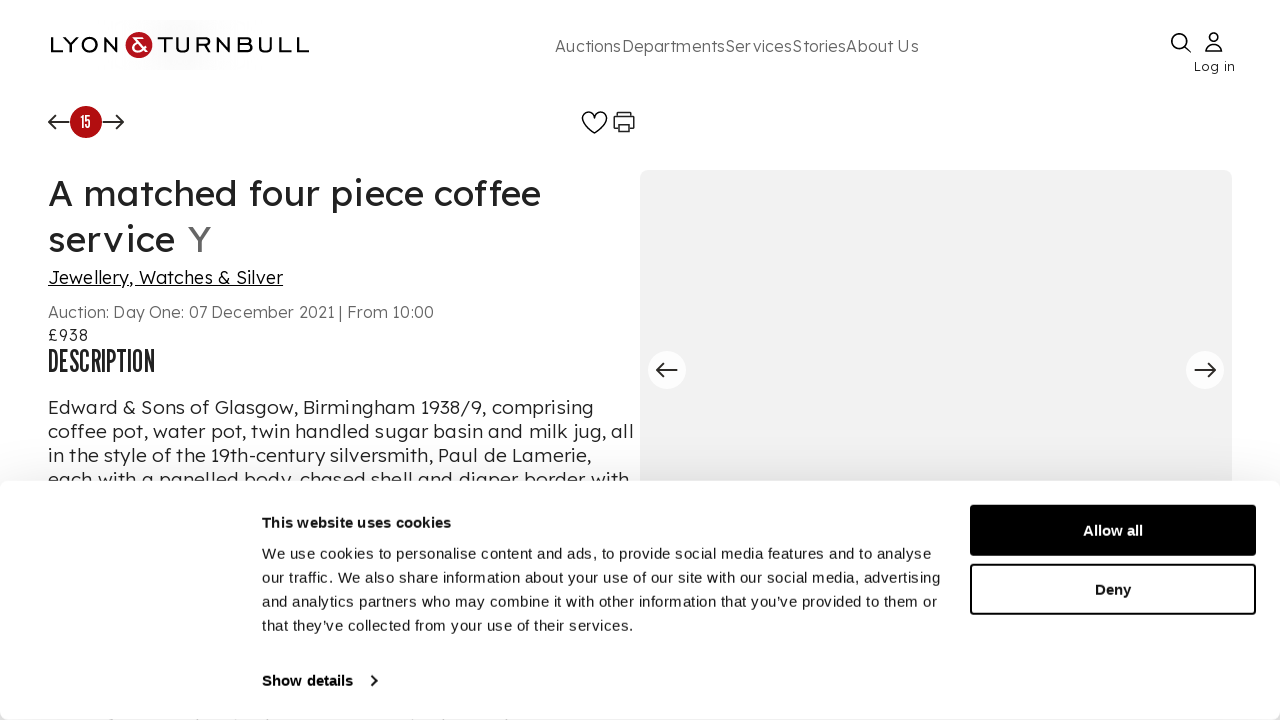

--- FILE ---
content_type: text/html; charset=utf-8
request_url: https://www.lyonandturnbull.com/auctions/jewellery-watches-and-silver-667/lot/15
body_size: 36145
content:
<!DOCTYPE html><html lang="en"><head><meta charSet="utf-8" data-next-head=""/><meta name="viewport" content="width=device-width, initial-scale=1.0" data-next-head=""/><noscript data-next-head=""></noscript><link rel="preload" href="https://motivated-card-12d34c19bf.media.strapiapp.com/Logo_92bec00a67.svg" as="image" data-next-head=""/><link rel="preload" fetchPriority="high" as="image" href="https://media.app.artisio.co/media/104cbde6-0d38-43cb-9e0f-bb721ef57bcf/inventory/37be5bd8-424c-46ff-8368-db9525137e51/59c5a4e6-322d-4cc0-86f6-e9e0daf3159b/0001_hciFrz_original.jpg" data-next-head=""/><title data-next-head="">  A matched four piece coffee service    | 7 December 2021</title><meta name="description" content="Auction from &#x27;Jewellery, Watches &amp; Silver&#x27;, 7 December 2021 at 10:00 GMT. Lot 15. Edward &amp; Sons of Glasgow, Birmingham 1938/9, comprising coffee pot, water pot, twin handled sugar basin and milk jug, all in the style of the 19th-century silversmith, Paul de Lamerie, each with a panelled body, chased shell and diaper bo" data-next-head=""/><link rel="canonical" href="https://www.lyonandturnbull.com/auctions/jewellery-watches-and-silver-667/lot/15" data-next-head=""/><meta name="twitter:card" content="summary_large_image" data-next-head=""/><meta name="twitter:title" content="A matched four piece coffee service   " data-next-head=""/><meta name="twitter:description" content="Auction from &#x27;Jewellery, Watches &amp; Silver&#x27;, 7 December 2021 at 10:00 GMT. Lot 15. Edward &amp; Sons of Glasgow, Birmingham 1938/9, comprising coffee pot, water pot, twin handled sugar basin and milk jug, all in the style of the 19th-century silversmith, Paul de Lamerie, each with a panelled body, chased shell and diaper bo" data-next-head=""/><meta name="twitter:image" content="https://media.app.artisio.co/media/104cbde6-0d38-43cb-9e0f-bb721ef57bcf/inventory/37be5bd8-424c-46ff-8368-db9525137e51/59c5a4e6-322d-4cc0-86f6-e9e0daf3159b/0001_hciFrz_original.jpg" data-next-head=""/><meta property="og:type" content="website" data-next-head=""/><meta property="og:title" content="A Matched Four Piece Coffee Service   " data-next-head=""/><meta property="og:description" content="Auction from &#x27;Jewellery, Watches &amp; Silver&#x27;, 7 December 2021 at 10:00 GMT. Lot 15. Edward &amp; Sons of Glasgow, Birmingham 1938/9, comprising coffee pot, water pot, twin handled sugar basin and milk jug, all in the style of the 19th-century silversmith, Paul de Lamerie, each with a panelled body, chased shell and diaper bo" data-next-head=""/><meta property="og:image" content="https://media.app.artisio.co/media/104cbde6-0d38-43cb-9e0f-bb721ef57bcf/inventory/37be5bd8-424c-46ff-8368-db9525137e51/59c5a4e6-322d-4cc0-86f6-e9e0daf3159b/0001_hciFrz_original.jpg" data-next-head=""/><meta property="og:url" content="https://www.lyonandturnbull.com/auctions/jewellery-watches-and-silver-667/lot/15" data-next-head=""/><meta property="og:image_link" content="https://media.app.artisio.co/media/104cbde6-0d38-43cb-9e0f-bb721ef57bcf/inventory/37be5bd8-424c-46ff-8368-db9525137e51/59c5a4e6-322d-4cc0-86f6-e9e0daf3159b/0001_hciFrz_original.jpg" data-next-head=""/><meta property="product:brand" content="Lyon &amp; Turnbull" data-next-head=""/><meta property="product:availability" content="out of stock" data-next-head=""/><meta property="product:condition" content="used" data-next-head=""/><meta property="product:price:amount" content="700.00" data-next-head=""/><meta property="product:price:currency" content="GBP" data-next-head=""/><meta property="product:retailer_item_id" content="667__15" data-next-head=""/><script type="application/ld+json" data-next-head="">{"@context":"http://schema.org","@type":"WebPage","url":"https://www.lyonandturnbull.com/auctions/jewellery-watches-and-silver-667/lot/15","name":"Auction: A matched four piece coffee service  ","description":"Auction from 'Jewellery, Watches & Silver', December 7, 2021. Lot 15. A matched four piece coffee service  . Estimated at £500 - £700.","breadcrumb":{"@context":"https://schema.org","@type":"BreadcrumbList","itemListElement":[{"@type":"ListItem","position":1,"name":"auctions","item":"https://www.lyonandturnbull.com/auctions"},{"@type":"ListItem","position":2,"name":"jewellery-watches-and-silver-667","item":"https://www.lyonandturnbull.com/auctions/jewellery-watches-and-silver-667"},{"@type":"ListItem","position":3,"name":"lot","item":"https://www.lyonandturnbull.com/auctions/jewellery-watches-and-silver-667/lot"},{"@type":"ListItem","position":4,"name":"15","item":"https://www.lyonandturnbull.com/auctions/jewellery-watches-and-silver-667/lot/15"}]},"mainEntity":{"@type":"Product","name":"Auction: A matched four piece coffee service  ","brand":"Lyon & Turnbull","description":"Auction from 'Jewellery, Watches & Silver', December 7, 2021. Lot 15. A matched four piece coffee service  . Estimated at £500 - £700.","productID":"667__15","url":"https://www.lyonandturnbull.com/auctions/jewellery-watches-and-silver-667/lot/15","image":"https://media.app.artisio.co/media/104cbde6-0d38-43cb-9e0f-bb721ef57bcf/inventory/37be5bd8-424c-46ff-8368-db9525137e51/59c5a4e6-322d-4cc0-86f6-e9e0daf3159b/0001_hciFrz_original.jpg","offers":{"@type":"Offer","availability":"https://schema.org/OutOfStock","priceValidUntil":"2021-12-07T10:00:00.000Z","price":"937","priceCurrency":"GBP","offeredBy":{"@type":"Organization","name":"Lyon & Turnbull","url":"https://www.lyonandturnbull.com"},"itemCondition":"https://schema.org/UsedCondition"}}}</script><link rel="preconnect" href="use.typekit.net"/><link rel="preconnect" href="p.typekit.net"/><link rel="preconnect" href="b552170630bdac845a99b27490ded9bf@o4505402689847296.ingest.sentry.io"/><link rel="preconnect" href="https://fonts.googleapis.com" as="style"/><link rel="preconnect" href="https://fonts.gstatic.com" as="style"/><link href="https://fonts.googleapis.com/css2?family=League+Gothic&amp;family=Lexend:wght@100..900&amp;display=swap" rel="preload" as="style"/><link href="https://fonts.googleapis.com/css2?family=League+Gothic&amp;family=Lexend:wght@100..900&amp;display=swap" rel="stylesheet" as="style"/><meta name="google-site-verification" content="aOM047-INR0vIx7jDBie8AW03P19Bu2sQxX2svdoyEo"/><meta name="mobile-web-app-capable" content="yes"/><meta name="apple-mobile-web-app-capable" content="yes"/><link rel="apple-touch-icon" type="image/png" sizes="152x152" href="/images/L_T_BRANDED/apple-touch-icon-152x152.png"/><link rel="apple-touch-icon" type="image/png" sizes="167x167" href="/images/L_T_BRANDED/apple-touch-icon-167x167.png"/><link rel="apple-touch-icon" type="image/png" sizes="180x180" href="/images/L_T_BRANDED/apple-touch-icon-180x180.png"/><link rel="apple-touch-startup-image" media="screen and (device-width: 393px) and (device-height: 852px) and (-webkit-device-pixel-ratio: 3) and (orientation: portrait)" href="/images/L_T_BRANDED/splash-screens/splash-screen-1179x2556.png"/><link rel="apple-touch-startup-image" media="screen and (device-width: 393px) and (device-height: 852px) and (-webkit-device-pixel-ratio: 3) and (orientation: landscape)" href="/images/L_T_BRANDED/splash-screens/splash-screen-2556x1179.png"/><link rel="apple-touch-startup-image" media="screen and (device-width: 430px) and (device-height: 932px) and (-webkit-device-pixel-ratio: 3) and (orientation: portrait)" href="/images/L_T_BRANDED/splash-screens/splash-screen-1290x2796.png"/><link rel="apple-touch-startup-image" media="screen and (device-width: 430px) and (device-height: 932px) and (-webkit-device-pixel-ratio: 3) and (orientation: landscape)" href="/images/L_T_BRANDED/splash-screens/splash-screen-2796x1290.png"/><link rel="apple-touch-startup-image" media="screen and (device-width: 320px) and (device-height: 568px) and (-webkit-device-pixel-ratio: 2) and (orientation: portrait)" href="/images/L_T_BRANDED/splash-screens/splash-screen-640x1136.png"/><link rel="apple-touch-startup-image" media="screen and (device-width: 320px) and (device-height: 568px) and (-webkit-device-pixel-ratio: 2) and (orientation: landscape)" href="/images/L_T_BRANDED/splash-screens/splash-screen-1136x640.png"/><link rel="apple-touch-startup-image" media="screen and (device-width: 375px) and (device-height: 812px) and (-webkit-device-pixel-ratio: 3) and (orientation: portrait)" href="/images/L_T_BRANDED/splash-screens/splash-screen-1125x2436.png"/><link rel="apple-touch-startup-image" media="screen and (device-width: 375px) and (device-height: 812px) and (-webkit-device-pixel-ratio: 3) and (orientation: landscape)" href="/images/L_T_BRANDED/splash-screens/splash-screen-2436x1125.png"/><link rel="apple-touch-startup-image" media="screen and (device-width: 414px) and (device-height: 736px) and (-webkit-device-pixel-ratio: 3) and (orientation: portrait)" href="/images/L_T_BRANDED/splash-screens/splash-screen-1242x2208.png"/><link rel="apple-touch-startup-image" media="screen and (device-width: 414px) and (device-height: 736px) and (-webkit-device-pixel-ratio: 3) and (orientation: landscape)" href="/images/L_T_BRANDED/splash-screens/splash-screen-2208x1242.png"/><link rel="apple-touch-startup-image" media="screen and (device-width: 428px) and (device-height: 926px) and (-webkit-device-pixel-ratio: 3) and (orientation: portrait)" href="/images/L_T_BRANDED/splash-screens/splash-screen-1284x2778.png"/><link rel="apple-touch-startup-image" media="screen and (device-width: 428px) and (device-height: 926px) and (-webkit-device-pixel-ratio: 3) and (orientation: landscape)" href="/images/L_T_BRANDED/splash-screens/splash-screen-2778x1284.png"/><link rel="apple-touch-startup-image" media="screen and (device-width: 414px) and (device-height: 896px) and (-webkit-device-pixel-ratio: 3) and (orientation: portrait)" href="/images/L_T_BRANDED/splash-screens/splash-screen-1242x2688.png"/><link rel="apple-touch-startup-image" media="screen and (device-width: 414px) and (device-height: 896px) and (-webkit-device-pixel-ratio: 3) and (orientation: landscape)" href="/images/L_T_BRANDED/splash-screens/splash-screen-2688x1242.png"/><link rel="apple-touch-startup-image" media="screen and (device-width: 390px) and (device-height: 844px) and (-webkit-device-pixel-ratio: 3) and (orientation: portrait)" href="/images/L_T_BRANDED/splash-screens/splash-screen-1170x2532.png"/><link rel="apple-touch-startup-image" media="screen and (device-width: 390px) and (device-height: 844px) and (-webkit-device-pixel-ratio: 3) and (orientation: landscape)" href="/images/L_T_BRANDED/splash-screens/splash-screen-2532x1170.png"/><link rel="apple-touch-startup-image" media="screen and (device-width: 414px) and (device-height: 896px) and (-webkit-device-pixel-ratio: 2) and (orientation: portrait)" href="/images/L_T_BRANDED/splash-screens/splash-screen-828x1792.png"/><link rel="apple-touch-startup-image" media="screen and (device-width: 414px) and (device-height: 896px) and (-webkit-device-pixel-ratio: 2) and (orientation: landscape)" href="/images/L_T_BRANDED/splash-screens/splash-screen-1792x828.png"/><link rel="apple-touch-startup-image" media="screen and (device-width: 375px) and (device-height: 667px) and (-webkit-device-pixel-ratio: 2) and (orientation: portrait)" href="/images/L_T_BRANDED/splash-screens/splash-screen-750x1334.png"/><link rel="apple-touch-startup-image" media="screen and (device-width: 375px) and (device-height: 667px) and (-webkit-device-pixel-ratio: 2) and (orientation: landscape)" href="/images/L_T_BRANDED/splash-screens/splash-screen-1334x750.png"/><link rel="apple-touch-startup-image" media="screen and (device-width: 834px) and (device-height: 1194px) and (-webkit-device-pixel-ratio: 2) and (orientation: portrait)" href="/images/L_T_BRANDED/splash-screens/splash-screen-1668x2388.png"/><link rel="apple-touch-startup-image" media="screen and (device-width: 834px) and (device-height: 1194px) and (-webkit-device-pixel-ratio: 2) and (orientation: landscape)" href="/images/L_T_BRANDED/splash-screens/splash-screen-2388x1668.png"/><link rel="apple-touch-startup-image" media="screen and (device-width: 1024px) and (device-height: 1366px) and (-webkit-device-pixel-ratio: 2) and (orientation: portrait)" href="/images/L_T_BRANDED/splash-screens/splash-screen-2048x2732.png"/><link rel="apple-touch-startup-image" media="screen and (device-width: 1024px) and (device-height: 1366px) and (-webkit-device-pixel-ratio: 2) and (orientation: landscape)" href="/images/L_T_BRANDED/splash-screens/splash-screen-2732x2048.png"/><link rel="apple-touch-startup-image" media="screen and (device-width: 744px) and (device-height: 1133px) and (-webkit-device-pixel-ratio: 2) and (orientation: portrait)" href="/images/L_T_BRANDED/splash-screens/splash-screen-1536x2048.png"/><link rel="apple-touch-startup-image" media="screen and (device-width: 744px) and (device-height: 1133px) and (-webkit-device-pixel-ratio: 2) and (orientation: landscape)" href="/images/L_T_BRANDED/splash-screens/splash-screen-2048x1536.png"/><link rel="apple-touch-startup-image" media="screen and (device-width: 768px) and (device-height: 1024px) and (-webkit-device-pixel-ratio: 2) and (orientation: portrait)" href="/images/L_T_BRANDED/splash-screens/splash-screen-1536x2048.png"/><link rel="apple-touch-startup-image" media="screen and (device-width: 768px) and (device-height: 1024px) and (-webkit-device-pixel-ratio: 2) and (orientation: landscape)" href="/images/L_T_BRANDED/splash-screens/splash-screen-2048x1536.png"/><link rel="apple-touch-startup-image" media="screen and (device-width: 820px) and (device-height: 1180px) and (-webkit-device-pixel-ratio: 2) and (orientation: portrait)" href="/images/L_T_BRANDED/splash-screens/splash-screen-1640x2360.png"/><link rel="apple-touch-startup-image" media="screen and (device-width: 820px) and (device-height: 1180px) and (-webkit-device-pixel-ratio: 2) and (orientation: landscape)" href="/images/L_T_BRANDED/splash-screens/splash-screen-2360x1640.png"/><link rel="apple-touch-startup-image" media="screen and (device-width: 834px) and (device-height: 1112px) and (-webkit-device-pixel-ratio: 2) and (orientation: portrait)" href="/images/L_T_BRANDED/splash-screens/splash-screen-1668x2224.png"/><link rel="apple-touch-startup-image" media="screen and (device-width: 834px) and (device-height: 1112px) and (-webkit-device-pixel-ratio: 2) and (orientation: landscape)" href="/images/L_T_BRANDED/splash-screens/splash-screen-2224x1668.png"/><link rel="apple-touch-startup-image" media="screen and (device-width: 810px) and (device-height: 1080px) and (-webkit-device-pixel-ratio: 2) and (orientation: portrait)" href="/images/L_T_BRANDED/splash-screens/splash-screen-1620x2160.png"/><link rel="apple-touch-startup-image" media="screen and (device-width: 810px) and (device-height: 1080px) and (-webkit-device-pixel-ratio: 2) and (orientation: landscape)" href="/images/L_T_BRANDED/splash-screens/splash-screen-2160x1620.png"/><link rel="icon" type="image/png" sizes="32x32" href="/images/L_T_BRANDED/favicon-32x32.png"/><link rel="icon" type="image/png" sizes="16x16" href="/images/L_T_BRANDED/favicon-16x16.png"/><link rel="manifest" href="/manifest.json"/><meta name="msapplication-TileColor" content="#ffffff"/><meta name="theme-color" content="#ffffff"/><meta name="msapplication-config" content="/images/${customer}/browserconfig.xml"/><meta name="emotion-insertion-point" content=""/><meta name="emotion-insertion-point" content=""/><style data-emotion="mui-global 7df5z7">html{-webkit-font-smoothing:antialiased;-moz-osx-font-smoothing:grayscale;box-sizing:border-box;-webkit-text-size-adjust:100%;}*,*::before,*::after{box-sizing:inherit;}strong,b{font-weight:700;}body{margin:0;color:rgba(0, 0, 0, 0.87);letter-spacing:0.15px;font-weight:300;font-size:19px;line-height:1.3;font-family:Lexend,sans-serif;background-color:#fff;}@media (max-width:899.95px){body{font-size:18px;}}@media (max-width:599.95px){body{font-size:17px;}}@media print{body{background-color:#fff;}}body::backdrop{background-color:#fff;}</style><style data-emotion="mui-global animation-c7515d">@-webkit-keyframes animation-c7515d{0%{opacity:1;}50%{opacity:0.4;}100%{opacity:1;}}@keyframes animation-c7515d{0%{opacity:1;}50%{opacity:0.4;}100%{opacity:1;}}</style><style data-emotion="mui-global 1prfaxn">@-webkit-keyframes mui-auto-fill{from{display:block;}}@keyframes mui-auto-fill{from{display:block;}}@-webkit-keyframes mui-auto-fill-cancel{from{display:block;}}@keyframes mui-auto-fill-cancel{from{display:block;}}</style><style data-emotion="mui-global animation-61bdi0">@-webkit-keyframes animation-61bdi0{0%{-webkit-transform:rotate(0deg);-moz-transform:rotate(0deg);-ms-transform:rotate(0deg);transform:rotate(0deg);}100%{-webkit-transform:rotate(360deg);-moz-transform:rotate(360deg);-ms-transform:rotate(360deg);transform:rotate(360deg);}}@keyframes animation-61bdi0{0%{-webkit-transform:rotate(0deg);-moz-transform:rotate(0deg);-ms-transform:rotate(0deg);transform:rotate(0deg);}100%{-webkit-transform:rotate(360deg);-moz-transform:rotate(360deg);-ms-transform:rotate(360deg);transform:rotate(360deg);}}</style><style data-emotion="mui-global animation-1o38n3e">@-webkit-keyframes animation-1o38n3e{0%{stroke-dasharray:1px,200px;stroke-dashoffset:0;}50%{stroke-dasharray:100px,200px;stroke-dashoffset:-15px;}100%{stroke-dasharray:1px,200px;stroke-dashoffset:-126px;}}@keyframes animation-1o38n3e{0%{stroke-dasharray:1px,200px;stroke-dashoffset:0;}50%{stroke-dasharray:100px,200px;stroke-dashoffset:-15px;}100%{stroke-dasharray:1px,200px;stroke-dashoffset:-126px;}}</style><style data-emotion="mui 16zniwk bv106l ojbl26 77guen 1ttuqj8 18ttrms 69i1ev 1lt56jx 1fv3g2m 1y2up17 espe4w 1krl51k d1hmxj 1y1u9c1 zg0jkl 1cnq12q 1bbltq9 635pxw 1gbc147 1vfpvhe mkeg8o t6qm83 h3580k uvyaj6 70qvj9 759u60 1w2nhbe oswndl 1ol1fg2 1wyfh2c k9kc57 627g0n 1uv9t6u 10egq61 176qebj evukvy 1m7kc9b 4gczsg n9vf8a 102umr2 1henw7f 1i43dhb uyx2nr u7cw7n 1qksrz9 8atqhb lkn1ry 1sigggl 14umhkl i6gs5b it7jnw 8q9uz2 sba6dg 1kizjpz 1t624zw cizgw8 1i2z8y9 11ncsn 19c3tcf 1gc7eof 1p4xnzb 14x2a8y my9yfq 6r2fzw 1821gv5 4qde0w h5i0yq wqp0mi uwwqev 1rt0iu7 1aew4od 1sinacs tqyyca 1382vv1 16tqa12 1nsn7i4 1n2rtgi 1ttywp7 19s3t1h v41vix nfaxtx 3skb5o ty7r6d cxdto6 1pcl0dg b6x67f wmp57z 1pk1fka 5v2ak0 81qg8w gpti5t ohc5mc orxszl fspj2c 4ejps8 13odlrs 1lp6agp 8imwdq 1c2owf3 o24iuu 1y8uf5e 503p33 gayy15 1rmquj9 1komz8p 1vkodmg">.mui-16zniwk{display:-webkit-box;display:-webkit-flex;display:-ms-flexbox;display:flex;-webkit-flex-direction:column;-ms-flex-direction:column;flex-direction:column;min-height:100vh;position:relative;}.mui-bv106l{z-index:11;}.mui-ojbl26{-webkit-transition:all ease-in-out 1s;transition:all ease-in-out 1s;}.mui-77guen{max-width:1920px;margin:0 auto;width:100%;padding:20px 50px;display:-webkit-box;display:-webkit-flex;display:-ms-flexbox;display:flex;-webkit-flex-direction:column;-ms-flex-direction:column;flex-direction:column;gap:14px;}@media (max-width:1024px){.mui-77guen{display:none;}}.mui-1ttuqj8{display:-webkit-box;display:-webkit-flex;display:-ms-flexbox;display:flex;-webkit-box-pack:justify;-webkit-justify-content:space-between;justify-content:space-between;-webkit-align-items:center;-webkit-box-align:center;-ms-flex-align:center;align-items:center;height:100%;}@media print{.mui-1ttuqj8{display:none;}}.mui-18ttrms{width:260px;height:100%;position:relative;}.mui-69i1ev{display:-webkit-box;display:-webkit-flex;display:-ms-flexbox;display:flex;-webkit-box-pack:justify;-webkit-justify-content:space-between;justify-content:space-between;-webkit-align-items:center;-webkit-box-align:center;-ms-flex-align:center;align-items:center;}.mui-1lt56jx{display:-webkit-box;display:-webkit-flex;display:-ms-flexbox;display:flex;gap:80px;width:80%;}.mui-1fv3g2m{margin:0;letter-spacing:0.15px;font-weight:300;font-size:16px;line-height:1.3;font-family:Lexend,sans-serif;color:#666666;background-color:transparent;outline:none;border:none;-webkit-text-decoration:none;text-decoration:none;text-decoration-color:#B20E10;text-decoration-thickness:2px;text-underline-offset:5px;white-space:nowrap;}@media (max-width:899.95px){.mui-1fv3g2m{font-size:16px;}}@media (max-width:599.95px){.mui-1fv3g2m{font-size:16px;}}.mui-1fv3g2m:hover{cursor:pointer;-webkit-text-decoration:underline;text-decoration:underline;text-decoration-color:#B20E10;text-decoration-thickness:2px;text-underline-offset:5px;}.mui-1y2up17{margin:0;font:inherit;line-height:inherit;letter-spacing:inherit;color:#F0ECEB;-webkit-text-decoration:underline;text-decoration:underline;text-decoration-color:var(--Link-underlineColor);--Link-underlineColor:rgba(240, 236, 235, 0.4);}.mui-1y2up17:hover{text-decoration-color:inherit;}.mui-espe4w{margin:0;letter-spacing:0.15px;font-weight:300;font-size:16px;line-height:1.3;font-family:Lexend,sans-serif;color:#666666;background-color:transparent;outline:none;border:none;text-decoration-color:#B20E10;text-decoration-thickness:2px;text-underline-offset:5px;white-space:nowrap;}@media (max-width:899.95px){.mui-espe4w{font-size:16px;}}@media (max-width:599.95px){.mui-espe4w{font-size:16px;}}.mui-espe4w:hover{cursor:pointer;-webkit-text-decoration:underline;text-decoration:underline;text-decoration-color:#B20E10;text-decoration-thickness:2px;text-underline-offset:5px;}.mui-1krl51k{display:-webkit-box;display:-webkit-flex;display:-ms-flexbox;display:flex;-webkit-box-pack:justify;-webkit-justify-content:space-between;justify-content:space-between;-webkit-align-items:center;-webkit-box-align:center;-ms-flex-align:center;align-items:center;gap:40px;height:50px;}@media (max-width: 1024px){.mui-1krl51k{display:none;}}.mui-d1hmxj{margin:0;letter-spacing:0.15px;font-weight:300;font-size:16px;line-height:1.3;font-family:Lexend,sans-serif;font-size:13px;position:absolute;bottom:-10px;left:-3px;right:0px;width:45px;}@media (max-width:899.95px){.mui-d1hmxj{font-size:16px;}}@media (max-width:599.95px){.mui-d1hmxj{font-size:16px;}}.mui-1y1u9c1{display:none;}@media (max-width: 1024px){.mui-1y1u9c1{display:block;}}@media print{.mui-1y1u9c1{display:none;}}.mui-zg0jkl{display:block;top:0;z-index:1000;position:relative;width:100%;}.mui-1cnq12q{margin:0 auto;width:100%;position:fixed;top:0;left:0;background-color:#fff;z-index:1000;}@media (min-width:0px){.mui-1cnq12q{padding:0 20px;}}@media (min-width:900px){.mui-1cnq12q{padding:0 80px;}}@media print{.mui-1cnq12q{display:none;}}.mui-1bbltq9{display:-webkit-box;display:-webkit-flex;display:-ms-flexbox;display:flex;-webkit-box-pack:justify;-webkit-justify-content:space-between;justify-content:space-between;-webkit-align-items:center;-webkit-box-align:center;-ms-flex-align:center;align-items:center;margin:10px 0px 5px 0px;width:100%;}.mui-635pxw{cursor:pointer;min-width:19px;}.mui-1gbc147{min-width:24px;display:-webkit-box;display:-webkit-flex;display:-ms-flexbox;display:flex;-webkit-align-items:center;-webkit-box-align:center;-ms-flex-align:center;align-items:center;-webkit-box-pack:center;-ms-flex-pack:center;-webkit-justify-content:center;justify-content:center;cursor:pointer;}.mui-1vfpvhe{display:none;}@media (max-width: 1024px){.mui-1vfpvhe{display:block;}}.mui-mkeg8o{background-color:rgba(0, 0, 0, 0.5);position:fixed;top:55px;left:0;width:100%;height:100%;z-index:105;}@media (min-width:0px){.mui-mkeg8o{display:none;}}@media (min-width:600px){.mui-mkeg8o{display:block;}}.mui-t6qm83{position:fixed;display:none;-webkit-align-items:center;-webkit-box-align:center;-ms-flex-align:center;align-items:center;-webkit-box-pack:center;-ms-flex-pack:center;-webkit-justify-content:center;justify-content:center;top:55px;left:0;width:100%;height:100vh;background-color:rgba(0, 0, 0, 0.5);z-index:999;}@media (max-width: 1024px){.mui-t6qm83{display:-webkit-box;display:-webkit-flex;display:-ms-flexbox;display:flex;}}.mui-h3580k{display:none;width:100%;max-width:100vw;-webkit-align-items:center;-webkit-box-align:center;-ms-flex-align:center;align-items:center;-webkit-box-pack:center;-ms-flex-pack:center;-webkit-justify-content:center;justify-content:center;position:fixed;left:0;bottom:19.847px;z-index:1053;}@media (max-width: 1024px){.mui-h3580k{display:-webkit-box;display:-webkit-flex;display:-ms-flexbox;display:flex;}}.mui-uvyaj6{display:-webkit-box;display:-webkit-flex;display:-ms-flexbox;display:flex;position:relative;width:360px;max-width:90vw;padding:18px 22px;-webkit-box-pack:justify;-webkit-justify-content:space-between;justify-content:space-between;-webkit-align-items:center;-webkit-box-align:center;-ms-flex-align:center;align-items:center;border-radius:90px;border:1px solid #000;background:#FFF;margin:0 auto;}.mui-70qvj9{display:-webkit-box;display:-webkit-flex;display:-ms-flexbox;display:flex;-webkit-align-items:center;-webkit-box-align:center;-ms-flex-align:center;align-items:center;}.mui-759u60{display:-webkit-box;display:-webkit-flex;display:-ms-flexbox;display:flex;-webkit-align-items:center;-webkit-box-align:center;-ms-flex-align:center;align-items:center;cursor:pointer;}.mui-1w2nhbe{-webkit-flex:1;-ms-flex:1;flex:1;display:-webkit-box;display:-webkit-flex;display:-ms-flexbox;display:flex;-webkit-flex-direction:column;-ms-flex-direction:column;flex-direction:column;}@media (max-width: 1024px){.mui-1w2nhbe{margin-top:55px;margin-bottom:120px;}}.mui-1w2nhbe:focus{outline:none;}.mui-oswndl{display:none;}@media print{.mui-oswndl{display:block;}}.mui-1ol1fg2{width:100%;max-width:1920px;margin:0 auto;position:-webkit-sticky;position:sticky;top:0px;background:#fff;z-index:1051;}@media (min-width:0px){.mui-1ol1fg2{padding:8px 12px;}}@media (min-width:600px){.mui-1ol1fg2{padding:8px 18px;}}@media (min-width:900px){.mui-1ol1fg2{padding:16px 48px;}}@media (min-width:1200px){.mui-1ol1fg2{padding:16px 48px;}}@media print{.mui-1ol1fg2{display:none;}}.mui-1wyfh2c{width:50%;max-width:1920px;display:-webkit-box;display:-webkit-flex;display:-ms-flexbox;display:flex;-webkit-box-pack:justify;-webkit-justify-content:space-between;justify-content:space-between;-webkit-align-items:flex-start;-webkit-box-align:flex-start;-ms-flex-align:flex-start;align-items:flex-start;}.mui-k9kc57{display:-webkit-box;display:-webkit-flex;display:-ms-flexbox;display:flex;gap:1rem;-webkit-align-items:center;-webkit-box-align:center;-ms-flex-align:center;align-items:center;}.mui-627g0n{background-color:#B20E10;width:32px;height:32px;border-radius:400px;display:-webkit-box;display:-webkit-flex;display:-ms-flexbox;display:flex;-webkit-box-pack:center;-ms-flex-pack:center;-webkit-justify-content:center;justify-content:center;-webkit-align-items:center;-webkit-box-align:center;-ms-flex-align:center;align-items:center;}.mui-1uv9t6u{margin:0;font-size:30px;font-weight:400;line-height:1;font-family:League Gothic,Impact,Roboto Condensed,Helvetica Neue,sans-serif;text-transform:uppercase;color:#FFFFFF;}@media (max-width:899.95px){.mui-1uv9t6u{font-size:26px;}}@media (max-width:599.95px){.mui-1uv9t6u{font-size:24px;}}@media (min-width:0px){.mui-1uv9t6u{font-size:18px;}}@media (min-width:600px){.mui-1uv9t6u{font-size:18px;}}@media (min-width:900px){.mui-1uv9t6u{font-size:18px;}}@media (min-width:1200px){.mui-1uv9t6u{font-size:18px;}}.mui-10egq61{display:-webkit-box;display:-webkit-flex;display:-ms-flexbox;display:flex;gap:16px;}.mui-176qebj{display:-webkit-box;display:-webkit-flex;display:-ms-flexbox;display:flex;-webkit-box-pack:center;-ms-flex-pack:center;-webkit-justify-content:center;justify-content:center;-webkit-align-items:center;-webkit-box-align:center;-ms-flex-align:center;align-items:center;cursor:pointer;}.mui-176qebj:hover{cursor:pointer;}.mui-evukvy{cursor:pointer;display:-webkit-box;display:-webkit-flex;display:-ms-flexbox;display:flex;-webkit-box-pack:center;-ms-flex-pack:center;-webkit-justify-content:center;justify-content:center;-webkit-align-items:center;-webkit-box-align:center;-ms-flex-align:center;align-items:center;}.mui-1m7kc9b{margin-bottom:20px;display:none;}@media print{.mui-1m7kc9b{display:block;}}.mui-4gczsg{margin:0;font-size:56px;font-weight:400;line-height:1;font-family:League Gothic,Impact,Roboto Condensed,Helvetica Neue,sans-serif;text-transform:uppercase;}@media (max-width:899.95px){.mui-4gczsg{font-size:36px;letter-spacing:1px;}}@media (max-width:599.95px){.mui-4gczsg{font-size:32px;letter-spacing:1px;}}.mui-n9vf8a{max-width:1920px;width:100%;display:-webkit-box;display:-webkit-flex;display:-ms-flexbox;display:flex;-webkit-flex-direction:column;-ms-flex-direction:column;flex-direction:column;gap:32px;margin:auto;padding:16px 48px;position:relative;z-index:1;}.mui-102umr2{width:100%;display:-webkit-box;display:-webkit-flex;display:-ms-flexbox;display:flex;position:relative;overflow:hidden;}.mui-1henw7f{width:50%;overflow-y:auto;}.mui-1i43dhb{display:-webkit-box;display:-webkit-flex;display:-ms-flexbox;display:flex;-webkit-flex-direction:column;-ms-flex-direction:column;flex-direction:column;gap:24px;}.mui-uyx2nr{margin:0;letter-spacing:0.15px;font-weight:300;font-size:19px;line-height:1.3;font-family:Lexend,sans-serif;font-size:36px;font-weight:400;}@media (max-width:899.95px){.mui-uyx2nr{font-size:18px;}}@media (max-width:599.95px){.mui-uyx2nr{font-size:17px;}}.mui-u7cw7n{display:inline;padding-left:3.2px;padding-right:3.2px;color:#666666;cursor:pointer;}.mui-1qksrz9{display:none;}@media print{.mui-1qksrz9{display:none;}}.mui-8atqhb{width:100%;}.mui-lkn1ry{background-color:#fff;color:rgba(0, 0, 0, 0.87);-webkit-transition:box-shadow 300ms cubic-bezier(0.4, 0, 0.2, 1) 0ms;transition:box-shadow 300ms cubic-bezier(0.4, 0, 0.2, 1) 0ms;border-radius:4px;box-shadow:var(--Paper-shadow);background-image:var(--Paper-overlay);position:relative;width:100%;box-shadow:none;height:400px;overflow:hidden;border-radius:8px;}.mui-1sigggl{display:-webkit-box;display:-webkit-flex;display:-ms-flexbox;display:flex;width:500%;height:100%;-webkit-transform:translateX(-20%) translateX(0px);-moz-transform:translateX(-20%) translateX(0px);-ms-transform:translateX(-20%) translateX(0px);transform:translateX(-20%) translateX(0px);-webkit-transition:-webkit-transform 0.3s ease-in-out;transition:transform 0.3s ease-in-out;cursor:-webkit-grab;cursor:grab;-webkit-user-select:none;-moz-user-select:none;-ms-user-select:none;user-select:none;}.mui-14umhkl{width:20%;height:100%;-webkit-flex-shrink:0;-ms-flex-negative:0;flex-shrink:0;display:-webkit-box;display:-webkit-flex;display:-ms-flexbox;display:flex;-webkit-align-items:center;-webkit-box-align:center;-ms-flex-align:center;align-items:center;-webkit-box-pack:center;-ms-flex-pack:center;-webkit-justify-content:center;justify-content:center;overflow:hidden;}.mui-i6gs5b{position:relative;width:100%;height:100%;display:-webkit-box;display:-webkit-flex;display:-ms-flexbox;display:flex;-webkit-align-items:center;-webkit-box-align:center;-ms-flex-align:center;align-items:center;-webkit-box-pack:center;-ms-flex-pack:center;-webkit-justify-content:center;justify-content:center;background-color:transparent;}.mui-it7jnw{display:block;background-color:rgba(0, 0, 0, 0.11);height:1.2em;-webkit-animation:animation-c7515d 2s ease-in-out 0.5s infinite;animation:animation-c7515d 2s ease-in-out 0.5s infinite;position:absolute;top:0;left:0;}.mui-8q9uz2{display:-webkit-inline-box;display:-webkit-inline-flex;display:-ms-inline-flexbox;display:inline-flex;-webkit-align-items:center;-webkit-box-align:center;-ms-flex-align:center;align-items:center;-webkit-box-pack:center;-ms-flex-pack:center;-webkit-justify-content:center;justify-content:center;position:relative;box-sizing:border-box;-webkit-tap-highlight-color:transparent;background-color:transparent;outline:0;border:0;margin:0;border-radius:0;padding:0;cursor:pointer;-webkit-user-select:none;-moz-user-select:none;-ms-user-select:none;user-select:none;vertical-align:middle;-moz-appearance:none;-webkit-appearance:none;-webkit-text-decoration:none;text-decoration:none;color:inherit;text-align:center;-webkit-flex:0 0 auto;-ms-flex:0 0 auto;flex:0 0 auto;font-size:1.5rem;padding:8px;border-radius:50%;color:rgba(0, 0, 0, 0.54);-webkit-transition:background-color 150ms cubic-bezier(0.4, 0, 0.2, 1) 0ms;transition:background-color 150ms cubic-bezier(0.4, 0, 0.2, 1) 0ms;--IconButton-hoverBg:rgba(0, 0, 0, 0.04);position:absolute;left:8px;top:50%;-webkit-transform:translateY(-50%);-moz-transform:translateY(-50%);-ms-transform:translateY(-50%);transform:translateY(-50%);background-color:rgba(255,255,255,0.8);opacity:1;z-index:2;}.mui-8q9uz2::-moz-focus-inner{border-style:none;}.mui-8q9uz2.Mui-disabled{pointer-events:none;cursor:default;}@media print{.mui-8q9uz2{-webkit-print-color-adjust:exact;color-adjust:exact;}}.mui-8q9uz2:hover{background-color:var(--IconButton-hoverBg);}@media (hover: none){.mui-8q9uz2:hover{background-color:transparent;}}.mui-8q9uz2.Mui-disabled{background-color:transparent;color:rgba(0, 0, 0, 0.26);}.mui-8q9uz2.MuiIconButton-loading{color:transparent;}.mui-8q9uz2:hover{background-color:rgba(255,255,255,0.9);}.mui-8q9uz2:disabled{background-color:rgba(255,255,255,0.5);}.mui-sba6dg{min-height:22px;display:-webkit-box;display:-webkit-flex;display:-ms-flexbox;display:flex;-webkit-align-items:center;-webkit-box-align:center;-ms-flex-align:center;align-items:center;-webkit-box-pack:center;-ms-flex-pack:center;-webkit-justify-content:center;justify-content:center;}.mui-1kizjpz{display:-webkit-inline-box;display:-webkit-inline-flex;display:-ms-inline-flexbox;display:inline-flex;-webkit-align-items:center;-webkit-box-align:center;-ms-flex-align:center;align-items:center;-webkit-box-pack:center;-ms-flex-pack:center;-webkit-justify-content:center;justify-content:center;position:relative;box-sizing:border-box;-webkit-tap-highlight-color:transparent;background-color:transparent;outline:0;border:0;margin:0;border-radius:0;padding:0;cursor:pointer;-webkit-user-select:none;-moz-user-select:none;-ms-user-select:none;user-select:none;vertical-align:middle;-moz-appearance:none;-webkit-appearance:none;-webkit-text-decoration:none;text-decoration:none;color:inherit;text-align:center;-webkit-flex:0 0 auto;-ms-flex:0 0 auto;flex:0 0 auto;font-size:1.5rem;padding:8px;border-radius:50%;color:rgba(0, 0, 0, 0.54);-webkit-transition:background-color 150ms cubic-bezier(0.4, 0, 0.2, 1) 0ms;transition:background-color 150ms cubic-bezier(0.4, 0, 0.2, 1) 0ms;--IconButton-hoverBg:rgba(0, 0, 0, 0.04);position:absolute;right:8px;top:50%;-webkit-transform:translateY(-50%);-moz-transform:translateY(-50%);-ms-transform:translateY(-50%);transform:translateY(-50%);background-color:rgba(255,255,255,0.8);opacity:1;z-index:2;}.mui-1kizjpz::-moz-focus-inner{border-style:none;}.mui-1kizjpz.Mui-disabled{pointer-events:none;cursor:default;}@media print{.mui-1kizjpz{-webkit-print-color-adjust:exact;color-adjust:exact;}}.mui-1kizjpz:hover{background-color:var(--IconButton-hoverBg);}@media (hover: none){.mui-1kizjpz:hover{background-color:transparent;}}.mui-1kizjpz.Mui-disabled{background-color:transparent;color:rgba(0, 0, 0, 0.26);}.mui-1kizjpz.MuiIconButton-loading{color:transparent;}.mui-1kizjpz:hover{background-color:rgba(255,255,255,0.9);}.mui-1kizjpz:disabled{background-color:rgba(255,255,255,0.5);}.mui-1t624zw{margin-top:16px;margin-bottom:0px;height:auto;overflow:hidden;position:relative;}.mui-cizgw8{width:395px;overflow:hidden;margin:0 auto;position:relative;cursor:default;-webkit-user-select:none;-moz-user-select:none;-ms-user-select:none;user-select:none;}.mui-cizgw8::after{content:"";position:absolute;top:0;right:0;width:40px;height:100%;background:linear-gradient(to right, transparent 0%, rgba(255, 255, 255, 0.8) 70%, rgba(255, 255, 255, 1) 100%);pointer-events:none;z-index:1;}.mui-1i2z8y9{display:-webkit-box;display:-webkit-flex;display:-ms-flexbox;display:flex;-webkit-box-pack:center;-ms-flex-pack:center;-webkit-justify-content:center;justify-content:center;gap:8px;-webkit-transform:translateX(-0px) translateX(0px);-moz-transform:translateX(-0px) translateX(0px);-ms-transform:translateX(-0px) translateX(0px);transform:translateX(-0px) translateX(0px);-webkit-transition:-webkit-transform 0.3s ease-in-out;transition:transform 0.3s ease-in-out;}.mui-11ncsn{position:relative;width:80px;height:80px;border-radius:4px;overflow:hidden;cursor:pointer;border:2px solid;border-color:#B20E10;-webkit-transition:border-color 0.3s ease;transition:border-color 0.3s ease;-webkit-flex-shrink:0;-ms-flex-negative:0;flex-shrink:0;}.mui-11ncsn:hover{border-color:#B20E10;}.mui-19c3tcf{position:relative;width:80px;height:80px;border-radius:4px;overflow:hidden;cursor:pointer;border:2px solid transparent;border-color:transparent;-webkit-transition:border-color 0.3s ease;transition:border-color 0.3s ease;-webkit-flex-shrink:0;-ms-flex-negative:0;flex-shrink:0;}.mui-19c3tcf:hover{border-color:transparent;}.mui-1gc7eof{margin:0;letter-spacing:0.15px;font-weight:300;font-size:18px;line-height:1.3;font-family:Lexend,sans-serif;line-height:2rem;margin-bottom:8px;}@media (max-width:899.95px){.mui-1gc7eof{font-size:18px;}}@media (max-width:599.95px){.mui-1gc7eof{font-size:16px;}}.mui-1p4xnzb{margin:0;letter-spacing:0.15px;font-weight:300;font-size:16px;line-height:1.3;font-family:Lexend,sans-serif;color:#666666;}@media (max-width:899.95px){.mui-1p4xnzb{font-size:16px;}}@media (max-width:599.95px){.mui-1p4xnzb{font-size:16px;}}.mui-14x2a8y{margin:0;letter-spacing:0.15px;font-weight:300;font-size:16px;line-height:1.3;font-family:Lexend,sans-serif;font-weight:600;letter-spacing:1px;}@media (max-width:899.95px){.mui-14x2a8y{font-size:16px;}}@media (max-width:599.95px){.mui-14x2a8y{font-size:16px;}}@media print{.mui-my9yfq{display:none;}}.mui-6r2fzw{display:-webkit-box;display:-webkit-flex;display:-ms-flexbox;display:flex;-webkit-flex-direction:column;-ms-flex-direction:column;flex-direction:column;gap:32px;}.mui-1821gv5{display:-webkit-box;display:-webkit-flex;display:-ms-flexbox;display:flex;-webkit-flex-direction:column;-ms-flex-direction:column;flex-direction:column;gap:8px;}.mui-4qde0w{margin:0;font-size:56px;font-weight:400;line-height:1;font-family:League Gothic,Impact,Roboto Condensed,Helvetica Neue,sans-serif;text-transform:uppercase;margin:0px;padding:0px;font-size:30px;}@media (max-width:899.95px){.mui-4qde0w{font-size:36px;letter-spacing:1px;}}@media (max-width:599.95px){.mui-4qde0w{font-size:32px;letter-spacing:1px;}}.mui-h5i0yq{margin:0;letter-spacing:0.15px;font-weight:300;font-size:18px;line-height:1.3;font-family:Lexend,sans-serif;margin:0px;padding:0px;color:#666666;}@media (max-width:899.95px){.mui-h5i0yq{font-size:18px;}}@media (max-width:599.95px){.mui-h5i0yq{font-size:16px;}}.mui-wqp0mi{display:-webkit-box;display:-webkit-flex;display:-ms-flexbox;display:flex;-webkit-box-pack:start;-ms-flex-pack:start;-webkit-justify-content:flex-start;justify-content:flex-start;-webkit-align-items:center;-webkit-box-align:center;-ms-flex-align:center;align-items:center;width:50%;height:700px;}@media print{.mui-wqp0mi{display:none;}}.mui-uwwqev{width:100%;height:100%;}.mui-1rt0iu7{width:100%;max-width:1920px;margin:0 auto;padding:32px;position:relative;}.mui-1aew4od{max-width:1920px;width:100%;display:-webkit-box;display:-webkit-flex;display:-ms-flexbox;display:flex;-webkit-flex-direction:column;-ms-flex-direction:column;flex-direction:column;gap:32px;margin:auto;padding:16px 48px;}@media (max-width: 1024px){.mui-1sinacs{display:none;}}.mui-tqyyca{margin:0 auto;max-width:1920px;width:100%;margin-top:40px;}.mui-1382vv1{display:-webkit-box;display:-webkit-flex;display:-ms-flexbox;display:flex;-webkit-box-pack:center;-ms-flex-pack:center;-webkit-justify-content:center;justify-content:center;-webkit-align-items:center;-webkit-box-align:center;-ms-flex-align:center;align-items:center;gap:80px;background-color:#F0ECEB;padding:12px 0px;}.mui-16tqa12{margin:0;font-size:43px;font-weight:400;line-height:1;font-family:League Gothic,Impact,Roboto Condensed,Helvetica Neue,sans-serif;text-transform:uppercase;}@media (max-width:899.95px){.mui-16tqa12{font-size:26px;}}@media (max-width:599.95px){.mui-16tqa12{font-size:24px;}}.mui-1nsn7i4{display:-webkit-box;display:-webkit-flex;display:-ms-flexbox;display:flex;-webkit-box-pack:center;-ms-flex-pack:center;-webkit-justify-content:center;justify-content:center;-webkit-align-items:center;-webkit-box-align:center;-ms-flex-align:center;align-items:center;gap:24px;}.mui-1n2rtgi{display:-webkit-box;display:-webkit-flex;display:-ms-flexbox;display:flex;-webkit-box-pack:justify;-webkit-justify-content:space-between;justify-content:space-between;padding:48px 64px;gap:160px;background-color:#212121;color:#FFFFFF;}.mui-1ttywp7{width:45%;}.mui-19s3t1h{display:-webkit-box;display:-webkit-flex;display:-ms-flexbox;display:flex;-webkit-flex-direction:column;-ms-flex-direction:column;flex-direction:column;gap:1rem;}.mui-v41vix{margin:0;font-size:30px;font-weight:400;line-height:1;font-family:League Gothic,Impact,Roboto Condensed,Helvetica Neue,sans-serif;text-transform:uppercase;}@media (max-width:899.95px){.mui-v41vix{font-size:26px;}}@media (max-width:599.95px){.mui-v41vix{font-size:24px;}}.mui-nfaxtx{margin:0;letter-spacing:0.15px;font-weight:300;font-size:16px;line-height:1.3;font-family:Lexend,sans-serif;color:#BDBDBD;}@media (max-width:899.95px){.mui-nfaxtx{font-size:16px;}}@media (max-width:599.95px){.mui-nfaxtx{font-size:16px;}}.mui-3skb5o{display:-webkit-box;display:-webkit-flex;display:-ms-flexbox;display:flex;-webkit-flex-direction:column;-ms-flex-direction:column;flex-direction:column;gap:24px;margin:16px 0px;}.mui-ty7r6d{display:-webkit-box;display:-webkit-flex;display:-ms-flexbox;display:flex;gap:24px;-webkit-flex-direction:row;-ms-flex-direction:row;flex-direction:row;}.mui-cxdto6{display:-webkit-inline-box;display:-webkit-inline-flex;display:-ms-inline-flexbox;display:inline-flex;-webkit-flex-direction:column;-ms-flex-direction:column;flex-direction:column;position:relative;min-width:0;padding:0;margin:0;border:0;vertical-align:top;width:100%;}.mui-cxdto6 .MuiOutlinedInput-root{border-radius:25px;background-color:#fff;height:40px;padding-right:8px;}.mui-cxdto6 .MuiOutlinedInput-root .MuiOutlinedInput-input{padding:10px 14px;border-radius:inherit;height:100%;box-sizing:border-box;border:none;}.mui-cxdto6 .MuiOutlinedInput-root:hover .MuiOutlinedInput-notchedOutline{border:none;}.mui-cxdto6 .MuiOutlinedInput-root.Mui-focused .MuiOutlinedInput-notchedOutline{border:none;}.mui-cxdto6 .MuiOutlinedInput-root.Mui-error .MuiOutlinedInput-notchedOutline{border:none;}.mui-cxdto6 .MuiInputLabel-root{left:14px;font-size:14px;top:50%;-webkit-transform:translate(0, -50%);-moz-transform:translate(0, -50%);-ms-transform:translate(0, -50%);transform:translate(0, -50%);-webkit-transition:all 0.2s ease;transition:all 0.2s ease;z-index:1;}.mui-cxdto6 .MuiInputLabel-root.Mui-error{display:none;}.mui-cxdto6 .MuiInputLabel-shrink{top:-10px;-webkit-transform:translate(0, -50%) scale(0.85);-moz-transform:translate(0, -50%) scale(0.85);-ms-transform:translate(0, -50%) scale(0.85);transform:translate(0, -50%) scale(0.85);color:#fff;background-color:transparent;}.mui-cxdto6 .MuiFormHelperText-root{margin-top:-1px;font-size:0.75rem;}.mui-1pcl0dg{color:rgba(0, 0, 0, 0.6);letter-spacing:0.15px;font-weight:300;font-size:19px;line-height:1.4375em;font-family:Lexend,sans-serif;padding:0;position:relative;display:block;transform-origin:top left;white-space:nowrap;overflow:hidden;text-overflow:ellipsis;max-width:100%;position:absolute;left:0;top:0;-webkit-transform:translate(0, 20px) scale(1);-moz-transform:translate(0, 20px) scale(1);-ms-transform:translate(0, 20px) scale(1);transform:translate(0, 20px) scale(1);-webkit-transition:color 200ms cubic-bezier(0.0, 0, 0.2, 1) 0ms,-webkit-transform 200ms cubic-bezier(0.0, 0, 0.2, 1) 0ms,max-width 200ms cubic-bezier(0.0, 0, 0.2, 1) 0ms;transition:color 200ms cubic-bezier(0.0, 0, 0.2, 1) 0ms,transform 200ms cubic-bezier(0.0, 0, 0.2, 1) 0ms,max-width 200ms cubic-bezier(0.0, 0, 0.2, 1) 0ms;z-index:1;pointer-events:none;-webkit-transform:translate(14px, 16px) scale(1);-moz-transform:translate(14px, 16px) scale(1);-ms-transform:translate(14px, 16px) scale(1);transform:translate(14px, 16px) scale(1);max-width:calc(100% - 24px);}@media (max-width:899.95px){.mui-1pcl0dg{font-size:18px;}}@media (max-width:599.95px){.mui-1pcl0dg{font-size:17px;}}.mui-1pcl0dg.Mui-focused{color:#F0ECEB;}.mui-1pcl0dg.Mui-disabled{color:rgba(0, 0, 0, 0.38);}.mui-1pcl0dg.Mui-error{color:#d32f2f;}.mui-b6x67f.Mui-error{color:#d32f2f;}.mui-wmp57z{letter-spacing:0.15px;font-weight:300;font-size:19px;line-height:1.4375em;font-family:Lexend,sans-serif;color:rgba(0, 0, 0, 0.87);box-sizing:border-box;position:relative;cursor:text;display:-webkit-inline-box;display:-webkit-inline-flex;display:-ms-inline-flexbox;display:inline-flex;-webkit-align-items:center;-webkit-box-align:center;-ms-flex-align:center;align-items:center;width:100%;position:relative;border-radius:4px;}@media (max-width:899.95px){.mui-wmp57z{font-size:18px;}}@media (max-width:599.95px){.mui-wmp57z{font-size:17px;}}.mui-wmp57z.Mui-disabled{color:rgba(0, 0, 0, 0.38);cursor:default;}.mui-wmp57z:hover .MuiOutlinedInput-notchedOutline{border-color:rgba(0, 0, 0, 0.87);}@media (hover: none){.mui-wmp57z:hover .MuiOutlinedInput-notchedOutline{border-color:rgba(0, 0, 0, 0.23);}}.mui-wmp57z.Mui-focused .MuiOutlinedInput-notchedOutline{border-width:2px;}.mui-wmp57z.Mui-focused .MuiOutlinedInput-notchedOutline{border-color:#F0ECEB;}.mui-wmp57z.Mui-error .MuiOutlinedInput-notchedOutline{border-color:#d32f2f;}.mui-wmp57z.Mui-disabled .MuiOutlinedInput-notchedOutline{border-color:rgba(0, 0, 0, 0.26);}.mui-1pk1fka{font:inherit;letter-spacing:inherit;color:currentColor;padding:4px 0 5px;border:0;box-sizing:content-box;background:none;height:1.4375em;margin:0;-webkit-tap-highlight-color:transparent;display:block;min-width:0;width:100%;-webkit-animation-name:mui-auto-fill-cancel;animation-name:mui-auto-fill-cancel;-webkit-animation-duration:10ms;animation-duration:10ms;padding:16.5px 14px;}.mui-1pk1fka::-webkit-input-placeholder{color:currentColor;opacity:0.42;-webkit-transition:opacity 200ms cubic-bezier(0.4, 0, 0.2, 1) 0ms;transition:opacity 200ms cubic-bezier(0.4, 0, 0.2, 1) 0ms;}.mui-1pk1fka::-moz-placeholder{color:currentColor;opacity:0.42;-webkit-transition:opacity 200ms cubic-bezier(0.4, 0, 0.2, 1) 0ms;transition:opacity 200ms cubic-bezier(0.4, 0, 0.2, 1) 0ms;}.mui-1pk1fka::-ms-input-placeholder{color:currentColor;opacity:0.42;-webkit-transition:opacity 200ms cubic-bezier(0.4, 0, 0.2, 1) 0ms;transition:opacity 200ms cubic-bezier(0.4, 0, 0.2, 1) 0ms;}.mui-1pk1fka:focus{outline:0;}.mui-1pk1fka:invalid{box-shadow:none;}.mui-1pk1fka::-webkit-search-decoration{-webkit-appearance:none;}label[data-shrink=false]+.MuiInputBase-formControl .mui-1pk1fka::-webkit-input-placeholder{opacity:0!important;}label[data-shrink=false]+.MuiInputBase-formControl .mui-1pk1fka::-moz-placeholder{opacity:0!important;}label[data-shrink=false]+.MuiInputBase-formControl .mui-1pk1fka::-ms-input-placeholder{opacity:0!important;}label[data-shrink=false]+.MuiInputBase-formControl .mui-1pk1fka:focus::-webkit-input-placeholder{opacity:0.42;}label[data-shrink=false]+.MuiInputBase-formControl .mui-1pk1fka:focus::-moz-placeholder{opacity:0.42;}label[data-shrink=false]+.MuiInputBase-formControl .mui-1pk1fka:focus::-ms-input-placeholder{opacity:0.42;}.mui-1pk1fka.Mui-disabled{opacity:1;-webkit-text-fill-color:rgba(0, 0, 0, 0.38);}.mui-1pk1fka:-webkit-autofill{-webkit-animation-duration:5000s;animation-duration:5000s;-webkit-animation-name:mui-auto-fill;animation-name:mui-auto-fill;}.mui-1pk1fka:-webkit-autofill{border-radius:inherit;}.mui-5v2ak0{text-align:left;position:absolute;bottom:0;right:0;top:-5px;left:0;margin:0;padding:0 8px;pointer-events:none;border-radius:inherit;border-style:solid;border-width:1px;overflow:hidden;min-width:0%;border-color:rgba(0, 0, 0, 0.23);}.mui-81qg8w{float:unset;width:auto;overflow:hidden;display:block;padding:0;height:11px;font-size:0.75em;visibility:hidden;max-width:0.01px;-webkit-transition:max-width 50ms cubic-bezier(0.0, 0, 0.2, 1) 0ms;transition:max-width 50ms cubic-bezier(0.0, 0, 0.2, 1) 0ms;white-space:nowrap;}.mui-81qg8w>span{padding-left:5px;padding-right:5px;display:inline-block;opacity:0;visibility:visible;}.mui-gpti5t{display:-webkit-box;display:-webkit-flex;display:-ms-flexbox;display:flex;gap:24px;-webkit-box-pack:center;-ms-flex-pack:center;-webkit-justify-content:center;justify-content:center;-webkit-align-items:center;-webkit-box-align:center;-ms-flex-align:center;align-items:center;-webkit-flex-direction:row;-ms-flex-direction:row;flex-direction:row;}.mui-ohc5mc{min-width:120px;margin-bottom:unset;display:-webkit-box;display:-webkit-flex;display:-ms-flexbox;display:flex;-webkit-box-pack:end;-ms-flex-pack:end;-webkit-justify-content:flex-end;justify-content:flex-end;}.mui-orxszl{margin:0;letter-spacing:0.15px;font-weight:300;font-size:16px;line-height:1.3;font-family:Lexend,sans-serif;color:#FFFFFF;display:-webkit-box;display:-webkit-flex;display:-ms-flexbox;display:flex;-webkit-box-pack:justify;-webkit-justify-content:space-between;justify-content:space-between;-webkit-align-items:center;-webkit-box-align:center;-ms-flex-align:center;align-items:center;text-transform:none;line-height:1;text-align:center;font-weight:400;margin:0;padding:0;-webkit-transition:all 0.1s ease-in-out;transition:all 0.1s ease-in-out;}@media (max-width:899.95px){.mui-orxszl{font-size:16px;}}@media (max-width:599.95px){.mui-orxszl{font-size:16px;}}.mui-fspj2c{display:inline-block;-webkit-animation:animation-61bdi0 1.4s linear infinite;animation:animation-61bdi0 1.4s linear infinite;color:#F0ECEB;visibility:hidden;position:absolute;left:50%;top:50%;margin-left:-10px;margin-top:-10px;width:20px,;color:#666666;}.mui-4ejps8{display:block;}.mui-13odlrs{stroke:currentColor;stroke-dasharray:80px,200px;stroke-dashoffset:0;-webkit-animation:animation-1o38n3e 1.4s ease-in-out infinite;animation:animation-1o38n3e 1.4s ease-in-out infinite;}.mui-1lp6agp{color:#BDBDBD;font-size:14px;}.mui-8imwdq{width:55%;display:-webkit-box;display:-webkit-flex;display:-ms-flexbox;display:flex;-webkit-box-pack:justify;-webkit-justify-content:space-between;justify-content:space-between;}.mui-1c2owf3{display:-webkit-box;display:-webkit-flex;display:-ms-flexbox;display:flex;-webkit-flex-direction:column;-ms-flex-direction:column;flex-direction:column;min-width:230px;}.mui-o24iuu{margin:0;letter-spacing:0.15px;font-weight:300;font-size:19px;line-height:1.3;font-family:Lexend,sans-serif;color:#BDBDBD;background-color:transparent;outline:none;border:none;padding:8px 0px;font-size:16px;line-height:24px;-webkit-text-decoration:none;text-decoration:none;}@media (max-width:899.95px){.mui-o24iuu{font-size:18px;}}@media (max-width:599.95px){.mui-o24iuu{font-size:17px;}}.mui-o24iuu:hover{cursor:pointer;-webkit-text-decoration:underline;text-decoration:underline;text-decoration-thickness:2px;text-underline-offset:5px;}.mui-1y8uf5e{margin-bottom:16px;margin-top:8px;}.mui-503p33{margin:0;letter-spacing:0.15px;font-weight:300;font-size:16px;line-height:1.3;font-family:Lexend,sans-serif;color:#BDBDBD;display:-webkit-box;display:-webkit-flex;display:-ms-flexbox;display:flex;-webkit-box-pack:justify;-webkit-justify-content:space-between;justify-content:space-between;}@media (max-width:899.95px){.mui-503p33{font-size:16px;}}@media (max-width:599.95px){.mui-503p33{font-size:16px;}}.mui-gayy15{margin:0;letter-spacing:0.15px;font-weight:300;font-size:19px;line-height:1.3;font-family:Lexend,sans-serif;font-size:16px;margin-top:8px;color:#BDBDBD;background-color:transparent;border:none;-webkit-text-decoration:none;text-decoration:none;cursor:pointer;}@media (max-width:899.95px){.mui-gayy15{font-size:18px;}}@media (max-width:599.95px){.mui-gayy15{font-size:17px;}}.mui-gayy15:hover{cursor:pointer;-webkit-text-decoration:underline;text-decoration:underline;text-decoration-thickness:2px;text-underline-offset:5px;}.mui-1rmquj9{display:-webkit-box;display:-webkit-flex;display:-ms-flexbox;display:flex;-webkit-box-pack:justify;-webkit-justify-content:space-between;justify-content:space-between;-webkit-align-items:center;-webkit-box-align:center;-ms-flex-align:center;align-items:center;padding:16px 48px;}.mui-1komz8p{margin:0;letter-spacing:0.15px;font-weight:300;font-size:19px;line-height:1.3;font-family:Lexend,sans-serif;color:#666666;font-size:14px;}@media (max-width:899.95px){.mui-1komz8p{font-size:18px;}}@media (max-width:599.95px){.mui-1komz8p{font-size:17px;}}.mui-1vkodmg{margin:0;letter-spacing:0.15px;font-weight:300;font-size:19px;line-height:1.3;font-family:Lexend,sans-serif;color:#666666;background-color:transparent;outline:none;border:none;padding:12px 0px;font-size:14px;line-height:24px;-webkit-text-decoration:none;text-decoration:none;}@media (max-width:899.95px){.mui-1vkodmg{font-size:18px;}}@media (max-width:599.95px){.mui-1vkodmg{font-size:17px;}}.mui-1vkodmg:hover{cursor:pointer;-webkit-text-decoration:underline;text-decoration:underline;text-decoration-color:#B20E10;text-decoration-thickness:2px;text-underline-offset:5px;}.mui-1vkodmg:focus{color:#424242;}</style><link rel="preload" href="/_next/static/css/9fc9bed2195ff9fc.css" as="style"/><link rel="stylesheet" href="/_next/static/css/9fc9bed2195ff9fc.css" data-n-g=""/><noscript data-n-css=""></noscript><script defer="" nomodule="" src="/_next/static/chunks/polyfills-42372ed130431b0a.js"></script><script defer="" src="/_next/static/chunks/7632.29c9c69eee965177.js"></script><script src="/_next/static/chunks/webpack-31eaea7de47389bc.js" defer=""></script><script src="/_next/static/chunks/framework-b9fd9bcc3ecde907.js" defer=""></script><script src="/_next/static/chunks/main-c69931a59621952d.js" defer=""></script><script src="/_next/static/chunks/pages/_app-be30c9300031a97a.js" defer=""></script><script src="/_next/static/chunks/9129-60d71db4d449c0bc.js" defer=""></script><script src="/_next/static/chunks/1944-e663e1bb9d1689f2.js" defer=""></script><script src="/_next/static/chunks/9888-82cf430d854b5a6c.js" defer=""></script><script src="/_next/static/chunks/6922-ee096c9dfec96631.js" defer=""></script><script src="/_next/static/chunks/5690-1b21ea21571db079.js" defer=""></script><script src="/_next/static/chunks/8627-5026c9b5f75e8ded.js" defer=""></script><script src="/_next/static/chunks/126-24ed4cb6c7470a67.js" defer=""></script><script src="/_next/static/chunks/46-dbb1e2cff98bba0b.js" defer=""></script><script src="/_next/static/chunks/6086-0732ce996e30c694.js" defer=""></script><script src="/_next/static/chunks/3127-ed7eee6f73fac632.js" defer=""></script><script src="/_next/static/chunks/764-4f3a03a8355d948f.js" defer=""></script><script src="/_next/static/chunks/pages/auctions/%5Bslug%5D/lot/%5Blot_no%5D-b2057e400047f7cc.js" defer=""></script><script src="/_next/static/jSk3mRJpCZh25fq8MSPd5/_buildManifest.js" defer=""></script><script src="/_next/static/jSk3mRJpCZh25fq8MSPd5/_ssgManifest.js" defer=""></script></head><body id="L_T_BRANDED"><noscript><iframe src="https://www.googletagmanager.com/ns.html?id=GTM-T9KL2F" height="0" width="0" style="display: none; visibility: hidden;" /></noscript><div id="__next"><div class="MuiBox-root mui-16zniwk"><a href="#main-content" class="skip-link">Skip to main content</a><div class="MuiBox-root mui-bv106l"><nav class="MuiBox-root mui-ojbl26"><div class="MuiBox-root mui-77guen"><div class="MuiBox-root mui-1ttuqj8"><a style="padding:0;height:50px" href="/"><div class="MuiBox-root mui-18ttrms"><img alt="Lyon &amp; Turnbull" decoding="async" data-nimg="fill" style="position:absolute;height:100%;width:100%;left:0;top:0;right:0;bottom:0;object-fit:contain;color:transparent;background-size:contain;background-position:50% 50%;background-repeat:no-repeat;background-image:url(&quot;data:image/svg+xml;charset=utf-8,%3Csvg xmlns=&#x27;http://www.w3.org/2000/svg&#x27; %3E%3Cfilter id=&#x27;b&#x27; color-interpolation-filters=&#x27;sRGB&#x27;%3E%3CfeGaussianBlur stdDeviation=&#x27;20&#x27;/%3E%3CfeColorMatrix values=&#x27;1 0 0 0 0 0 1 0 0 0 0 0 1 0 0 0 0 0 100 -1&#x27; result=&#x27;s&#x27;/%3E%3CfeFlood x=&#x27;0&#x27; y=&#x27;0&#x27; width=&#x27;100%25&#x27; height=&#x27;100%25&#x27;/%3E%3CfeComposite operator=&#x27;out&#x27; in=&#x27;s&#x27;/%3E%3CfeComposite in2=&#x27;SourceGraphic&#x27;/%3E%3CfeGaussianBlur stdDeviation=&#x27;20&#x27;/%3E%3C/filter%3E%3Cimage width=&#x27;100%25&#x27; height=&#x27;100%25&#x27; x=&#x27;0&#x27; y=&#x27;0&#x27; preserveAspectRatio=&#x27;xMidYMid&#x27; style=&#x27;filter: url(%23b);&#x27; href=&#x27;[data-uri]&#x27;/%3E%3C/svg%3E&quot;)" src="https://motivated-card-12d34c19bf.media.strapiapp.com/Logo_92bec00a67.svg"/></div></a><div class="MuiBox-root mui-0"><div class="MuiBox-root mui-69i1ev"><div class="MuiBox-root mui-1lt56jx"><div class="MuiBox-root mui-69i1ev"><div tabindex="0" data-section-index="0"><span class="MuiTypography-root MuiTypography-body3 mui-1fv3g2m">Auctions </span></div></div><div class="MuiBox-root mui-69i1ev"><div tabindex="0" data-section-index="1"><span class="MuiTypography-root MuiTypography-body3 mui-1fv3g2m">Departments</span></div></div><div class="MuiBox-root mui-69i1ev"><div tabindex="0" data-section-index="2"><span class="MuiTypography-root MuiTypography-body3 mui-1fv3g2m">Services</span></div></div><div class="MuiBox-root mui-69i1ev"><a class="MuiTypography-root MuiTypography-inherit MuiLink-root MuiLink-underlineAlways mui-1y2up17" tabindex="0" data-section-index="3" style="text-decoration:none" href="/stories"><span class="MuiTypography-root MuiTypography-body3 mui-espe4w">Stories</span></a></div><div class="MuiBox-root mui-69i1ev"><div tabindex="0" data-section-index="4"><span class="MuiTypography-root MuiTypography-body3 mui-1fv3g2m">About Us</span></div></div></div></div></div><div class="MuiBox-root mui-1krl51k"><div tabindex="0" data-focusid="search-button" style="cursor:pointer;transform:scale(1)"><svg width="33" height="32" viewBox="0 0 33 32" fill="none" xmlns="http://www.w3.org/2000/svg"><rect width="33" height="32" rx="16" style="transition:all 0.3s ease" fill="transparent"></rect><path fill-rule="evenodd" clip-rule="evenodd" style="transition:all 0.3s ease" d="M15.2551 20.8041C18.9137 20.8041 21.8795 17.8533 21.8795 14.2132C21.8795 10.5732 18.9137 7.62237 15.2551 7.62237C11.5965 7.62237 8.63063 10.5732 8.63063 14.2132C8.63063 17.8533 11.5965 20.8041 15.2551 20.8041ZM15.2551 22.4265C19.8142 22.4265 23.5102 18.7493 23.5102 14.2132C23.5102 9.67719 19.8142 6 15.2551 6C10.6959 6 7 9.67719 7 14.2132C7 18.7493 10.6959 22.4265 15.2551 22.4265Z" fill="#000"></path><path style="transition:all 0.3s ease" d="M19.6564 20.0247L20.8094 18.8775L26.7612 24.6152C27.0796 24.932 27.0796 25.4456 26.7612 25.7624L-nan -nanL26.7612 25.7624C26.4428 26.0792 25.9266 26.0792 25.6082 25.7624L19.6564 20.0247Z" fill="#000"></path></svg></div><div tabindex="0" data-focusid="account-button" style="cursor:pointer;position:relative;transform:scale(1)"><svg width="33" height="32" viewBox="0 0 33 32" fill="none" xmlns="http://www.w3.org/2000/svg"><rect x="0.692383" width="32" height="32" rx="16" style="transition:all 0.3s ease" fill="transparent"></rect><path fill-rule="evenodd" clip-rule="evenodd" d="M16.6924 13.5033C18.5595 13.5033 20.0731 11.9902 20.0731 10.1237C20.0731 8.25726 18.5595 6.74417 16.6924 6.74417C14.8253 6.74417 13.3117 8.25726 13.3117 10.1237C13.3117 11.9902 14.8253 13.5033 16.6924 13.5033ZM16.6924 15.0483C19.413 15.0483 21.6185 12.8435 21.6185 10.1237C21.6185 7.40401 19.413 5.19922 16.6924 5.19922C13.9718 5.19922 11.7662 7.40401 11.7662 10.1237C11.7662 12.8435 13.9718 15.0483 16.6924 15.0483Z" style="transition:all 0.3s ease" fill="#000"></path><path fill-rule="evenodd" clip-rule="evenodd" d="M8.19238 24.8008C8.19238 24.2725 8.24291 23.756 8.33939 23.2558C9.06101 19.5152 12.3535 16.6898 16.306 16.6898H17.0787C21.0313 16.6898 24.3238 19.5152 25.0454 23.2558C25.1419 23.756 25.1924 24.2725 25.1924 24.8008H8.19238ZM9.92069 23.2558H23.4641C22.7691 20.375 20.1739 18.2347 17.0787 18.2347H16.306C13.2108 18.2347 10.6157 20.375 9.92069 23.2558Z" style="transition:all 0.3s ease" fill="#000"></path></svg><span class="MuiTypography-root MuiTypography-body3 mui-d1hmxj">Log in</span></div></div></div></div></nav></div> <div class="MuiBox-root mui-1y1u9c1"><div class="MuiBox-root mui-zg0jkl"><div class="MuiBox-root mui-1cnq12q"><div class="MuiBox-root mui-1bbltq9"><div class="MuiBox-root mui-635pxw" tabindex="-1"></div><a style="height:40px" href="/"><img alt="Lyon &amp; Turnbull" loading="lazy" width="40" height="40" decoding="async" data-nimg="1" style="color:transparent;border-radius:50%" src="/images/L_T_BRANDED/round-logo.svg"/></a><div class="MuiBox-root mui-1gbc147" tabindex="0"><svg width="24" height="28" viewBox="0 0 24 28" fill="none" xmlns="http://www.w3.org/2000/svg"><path fill-rule="evenodd" clip-rule="evenodd" d="M3.79469 20.2441C2.37768 22.0308 1.6042 24.3293 1.39324 26.6656H21.9057C21.6811 24.9575 21.0387 22.7816 19.802 20.8971C18.2498 18.5319 15.8021 16.6656 12 16.6656C8.05119 16.6656 5.44477 18.1636 3.79469 20.2441ZM23.2492 26.6656C22.737 22.3451 19.796 15.3323 12 15.3323C3.97153 15.3323 0.519843 21.0533 0.0550491 26.6656C0.0181039 27.1117 3.05176e-05 27.5571 3.05176e-05 27.9989H23.3334C23.3334 27.5971 23.3064 27.1481 23.2492 26.6656Z" fill="#2D2A27"></path><path fill-rule="evenodd" clip-rule="evenodd" d="M12 11.999C14.9455 11.999 17.3333 9.61121 17.3333 6.66569C17.3333 3.72017 14.9455 1.33236 12 1.33236C9.05448 1.33236 6.66666 3.72017 6.66666 6.66569C6.66666 9.61121 9.05448 11.999 12 11.999ZM12 13.3324C15.6819 13.3324 18.6667 10.3476 18.6667 6.66569C18.6667 2.98379 15.6819 -0.000976562 12 -0.000976562C8.3181 -0.000976562 5.33333 2.98379 5.33333 6.66569C5.33333 10.3476 8.3181 13.3324 12 13.3324Z" fill="#2D2A27"></path></svg></div></div></div></div><div class="MuiBox-root mui-1vfpvhe"><div class="MuiBox-root mui-mkeg8o" style="opacity:0;visibility:hidden"></div></div><div class="MuiBox-root mui-t6qm83" style="opacity:0;visibility:hidden"></div><div class="MuiBox-root mui-h3580k" style="visibility:hidden"><div class="MuiBox-root mui-uvyaj6"><a href="/"><span class="sr-only">Home</span><div class="MuiBox-root mui-70qvj9" data-path="/"><svg width="32" height="32" viewBox="0 0 32 32" fill="none" role="img" xmlns="http://www.w3.org/2000/svg"><path fill-rule="evenodd" clip-rule="evenodd" d="M25.7799 14.909H28.7387C29.894 14.909 30.3803 13.4651 29.4518 12.7916L16.1933 3.17358L3.40891 12.8044C2.50179 13.4878 2.99507 14.909 4.13938 14.909H6.60681V27.8263H13.7967V19.7255H18.7612V27.8263H25.7799V14.909ZM24.5816 26.6524V13.735H28.7387L16.207 4.64421L4.13938 13.735H7.80513V26.6524H12.5984V18.5516H19.9595V26.6524H24.5816Z" fill="#2D2A27"></path></svg></div></a><a href="/auctions/upcoming-auctions"><span class="sr-only">My Auctions</span><div class="MuiBox-root mui-70qvj9" data-path="/auctions/upcoming-auctions"><svg width="30" height="29" viewBox="0 0 30 29" fill="none" role="img" xmlns="http://www.w3.org/2000/svg"><path d="M18.6025 17.2371C18.063 17.2371 17.5347 17.0272 17.1413 16.6185L13.2636 12.5752C12.8927 12.1885 12.7016 11.6914 12.7241 11.1612C12.7353 10.6309 12.9601 10.1448 13.3535 9.78027L18.4563 5.06313C18.8497 4.69858 19.3555 4.51078 19.895 4.52182C20.4345 4.53287 20.9291 4.75381 21.3 5.14046L25.1777 9.18372C25.9308 9.97912 25.8971 11.2274 25.0878 11.9676L19.985 16.6847C19.6028 17.0383 19.1082 17.215 18.6137 17.215L18.6025 17.2371ZM19.8276 5.63759C19.6028 5.63759 19.3892 5.72596 19.2206 5.86958L14.1178 10.5867C13.7581 10.9181 13.7469 11.4594 14.0841 11.8129L17.9618 15.8562C18.299 16.2097 18.8497 16.2208 19.2094 15.8893L24.3123 11.1722C24.6719 10.8408 24.6832 10.2995 24.346 9.94598L20.4683 5.90272C20.3109 5.73701 20.0861 5.63759 19.8501 5.62654H19.8276V5.63759Z" fill="#2D2A27"></path><path d="M11.4653 9.1617C11.4653 9.1617 11.4204 9.1617 11.3979 9.1617C10.8022 9.1396 10.2515 8.89657 9.84682 8.47677C9.00384 7.60405 9.0488 6.22315 9.93674 5.39462L14.2528 1.39555C14.6912 0.997848 15.2644 0.787952 15.8488 0.798999C16.4446 0.821093 16.9953 1.06413 17.3999 1.48392C18.2429 2.35665 18.198 3.73754 17.31 4.56608L12.994 8.5541C12.5781 8.94075 12.0386 9.15065 11.4766 9.15065L11.4653 9.1617ZM15.7814 1.90371C15.5004 1.90371 15.2307 2.00314 15.0283 2.20199L10.7123 6.20106C10.2739 6.6098 10.2515 7.29473 10.6673 7.72557C10.8696 7.93546 11.1394 8.05698 11.4316 8.06803C11.7126 8.06803 12.0049 7.9686 12.2184 7.76976L16.5345 3.78173C16.9728 3.37299 16.9953 2.68806 16.5794 2.25722C16.3771 2.04733 16.1074 1.92581 15.8151 1.91476C15.8151 1.91476 15.7926 1.91476 15.7814 1.91476V1.90371Z" fill="#2D2A27"></path><path d="M22.8062 20.9711C22.8062 20.9711 22.7612 20.9711 22.7387 20.9711C22.143 20.949 21.5923 20.7059 21.1876 20.2861C20.3447 19.4134 20.3896 18.0325 21.2776 17.204L25.5936 13.2049C26.0207 12.8072 26.594 12.5752 27.1784 12.6084C27.7741 12.6305 28.3249 12.8735 28.7295 13.2933C29.1341 13.7131 29.3477 14.2765 29.3365 14.8509C29.3252 15.4254 29.0667 15.9777 28.6396 16.3754L24.3235 20.3635C23.9077 20.7501 23.3682 20.96 22.8062 20.96V20.9711ZM27.111 13.7241C26.83 13.7241 26.5602 13.8235 26.3579 14.0224L22.0419 18.0215C21.6035 18.4302 21.581 19.1151 21.9969 19.546C22.1992 19.7559 22.469 19.8774 22.7612 19.8884C23.0422 19.8774 23.3344 19.789 23.548 19.5902L27.8641 15.5911C28.0776 15.3922 28.2012 15.1271 28.2125 14.8399C28.2237 14.5527 28.1113 14.2765 27.909 14.0666C27.7067 13.8567 27.4369 13.7352 27.1447 13.7241C27.1447 13.7241 27.1222 13.7241 27.111 13.7241Z" fill="#2D2A27"></path><path d="M17.7444 3.48297L16.9264 4.2406L18.4527 5.83249L19.2707 5.07485L17.7444 3.48297Z" fill="#2D2A27"></path><path d="M25.0816 11.1419L24.2633 11.8993L25.789 13.4917L26.6073 12.7343L25.0816 11.1419Z" fill="#2D2A27"></path><path d="M12.6707 8.16792L11.8525 8.92542L13.3785 10.5176L14.1967 9.76007L12.6707 8.16792Z" fill="#2D2A27"></path><path d="M19.9795 15.7966L19.1614 16.5541L20.6874 18.1462L21.5055 17.3887L19.9795 15.7966Z" fill="#2D2A27"></path><path d="M3.54132 28.4169C2.7433 28.4169 2.00148 28.0965 1.45073 27.5221C0.899981 26.9476 0.630227 26.2075 0.663947 25.4231C0.708906 24.6388 1.06858 23.9317 1.66428 23.4125L14.6687 12.8293L17.1527 15.4254L5.63192 27.5442C5.06993 28.1076 4.33934 28.4169 3.54132 28.4169ZM14.5788 14.3428L2.39487 24.2521C2.0352 24.5614 1.8104 24.9923 1.78792 25.4783C1.76544 25.9534 1.93404 26.4174 2.27123 26.7598C2.60842 27.1133 3.05801 27.3011 3.54132 27.3122C4.00215 27.3011 4.48546 27.1244 4.82265 26.7819L15.6128 15.4254L14.5675 14.3428H14.5788Z" fill="#2D2A27"></path></svg></div></a><div class="MuiBox-root mui-759u60" tabindex="0"><span class="sr-only">Menu</span><svg width="32" height="32" viewBox="0 0 32 32" fill="none" role="img" xmlns="http://www.w3.org/2000/svg"><path d="M5 23C5 23.4142 5.33579 23.75 5.75 23.75H26.25C26.6642 23.75 27 23.4142 27 23C27 22.5858 26.6642 22.25 26.25 22.25H5.75C5.33579 22.25 5 22.5858 5 23ZM5 16C5 16.4142 5.33579 16.75 5.75 16.75H26.25C26.6642 16.75 27 16.4142 27 16C27 15.5858 26.6642 15.25 26.25 15.25H5.75C5.33579 15.25 5 15.5858 5 16ZM5.75 8.25C5.33579 8.25 5 8.58579 5 9C5 9.41421 5.33579 9.75 5.75 9.75H26.25C26.6642 9.75 27 9.41421 27 9C27 8.58579 26.6642 8.25 26.25 8.25H5.75Z" fill="#2D2A27"></path></svg></div><div class="MuiBox-root mui-759u60" data-path="/search" tabindex="0"><span class="sr-only">Search</span><svg width="32" height="32" viewBox="0 0 32 32" fill="none" role="img" xmlns="http://www.w3.org/2000/svg"><path d="M14.933 22.831C16.7699 22.831 18.4859 22.3125 19.9424 21.4138L25.0929 27.9488C25.3911 28.3272 25.9428 28.3846 26.3125 28.0757C26.6676 27.7791 26.7223 27.2538 26.4359 26.8904L21.312 20.3892C23.2602 18.6404 24.4858 16.1024 24.4858 13.2782C24.4858 8.00236 20.2089 3.72542 14.933 3.72542C9.65714 3.72542 5.3802 8.00236 5.3802 13.2782C5.3802 18.5541 9.65714 22.831 14.933 22.831ZM22.8777 13.2782C22.8777 17.666 19.3207 21.2229 14.933 21.2229C10.5453 21.2229 6.98833 17.666 6.98833 13.2782C6.98833 8.8905 10.5453 5.33354 14.933 5.33354C19.3207 5.33354 22.8777 8.8905 22.8777 13.2782Z" fill="#2D2A27" stroke="#2D2A27" stroke-width="0.15"></path></svg></div><div class="MuiBox-root mui-759u60" tabindex="0" data-path="/account/favourites"><span class="sr-only">My Favourites</span><svg width="27" height="23" viewBox="0 0 27 23" fill="none" xmlns="http://www.w3.org/2000/svg"><path fill-rule="evenodd" clip-rule="evenodd" d="M13.5182 4.20718C12.5542 2.09555 10.7503 0.800125 8.74093 0.445554C5.97942 -0.0417467 2.93772 1.27016 1.35967 4.42629C0.587056 5.97154 0.649417 7.73749 1.18693 9.48457C1.72456 11.232 2.75607 13.0285 4.03043 14.7149C6.57415 18.0809 10.1937 21.1484 13.1827 22.6429L13.5433 22.8232L13.8852 22.6095C16.2145 21.1537 19.8542 18.5362 22.5697 15.3746C25.2562 12.2469 27.2241 8.35817 25.6731 4.4808C24.3831 1.2558 21.2983 -0.0370465 18.4865 0.444951C16.439 0.795934 14.5331 2.0835 13.5182 4.20718ZM8.49109 1.86137C6.36445 1.4861 3.94292 2.47455 2.64559 5.06924C2.09429 6.17184 2.08882 7.52691 2.56106 9.0618C3.03317 10.5963 3.96427 12.2427 5.17743 13.8481C7.50501 16.9281 10.7709 19.7272 13.4685 21.172C15.7383 19.72 19.0254 17.2947 21.4791 14.4379C24.0894 11.3988 25.572 8.09917 24.3383 5.01474C23.3279 2.48891 20.9495 1.4814 18.7294 1.86197C16.5239 2.24005 14.4798 3.99635 14.2205 7.10765C14.1895 7.48022 13.878 7.7668 13.5042 7.7668C13.1303 7.7668 12.8189 7.48023 12.7878 7.10766C12.5262 3.96808 10.5997 2.23346 8.49109 1.86137Z" fill="#2D2A27"></path></svg></div></div></div></div><div class="MuiBox-root mui-1w2nhbe" id="main-content"><div class="MuiBox-root mui-0"><div class="MuiBox-root mui-oswndl"><img src="https://motivated-card-12d34c19bf.media.strapiapp.com/Logo_92bec00a67.svg" alt="Lyon &amp; Turnbull" width="350" height="50"/></div><div class="MuiBox-root mui-1ol1fg2"><div class="MuiBox-root mui-1wyfh2c"><nav class="MuiBox-root mui-k9kc57"><a title="Previous Lot" style="display:flex;gap:0.5rem;align-items:center;cursor:pointer;text-decoration:none" class="remove-link-styling" href="/auctions/jewellery-watches-and-silver-667/lot/14"><svg width="22" height="16" viewBox="0 0 22 16" fill="none" xmlns="http://www.w3.org/2000/svg"><path d="M20.5 7C21.0523 7 21.5 7.44772 21.5 8C21.5 8.55228 21.0523 9 20.5 9V7ZM0.292892 8.70711C-0.0976315 8.31658 -0.0976315 7.68342 0.292892 7.29289L6.65685 0.928932C7.04738 0.538408 7.68054 0.538408 8.07107 0.928932C8.46159 1.31946 8.46159 1.95262 8.07107 2.34315L2.41421 8L8.07107 13.6569C8.46159 14.0474 8.46159 14.6805 8.07107 15.0711C7.68054 15.4616 7.04738 15.4616 6.65685 15.0711L0.292892 8.70711ZM20.5 9H1V7H20.5V9Z" fill="#2D2A27"></path></svg></a><div class="MuiBox-root mui-627g0n"><p class="MuiTypography-root MuiTypography-heading5 mui-1uv9t6u">15</p></div><a title="Next Lot" style="display:flex;gap:0.5rem;align-items:center;cursor:pointer;text-decoration:none" class="remove-link-styling" href="/auctions/jewellery-watches-and-silver-667/lot/16"><svg width="22" height="16" viewBox="0 0 22 16" fill="none" xmlns="http://www.w3.org/2000/svg"><path d="M1.5 7C0.947715 7 0.5 7.44772 0.5 8C0.5 8.55228 0.947715 9 1.5 9V7ZM21.7071 8.70711C22.0976 8.31658 22.0976 7.68342 21.7071 7.29289L15.3431 0.928932C14.9526 0.538408 14.3195 0.538408 13.9289 0.928932C13.5384 1.31946 13.5384 1.95262 13.9289 2.34315L19.5858 8L13.9289 13.6569C13.5384 14.0474 13.5384 14.6805 13.9289 15.0711C14.3195 15.4616 14.9526 15.4616 15.3431 15.0711L21.7071 8.70711ZM1.5 9H21V7H1.5V9Z" fill="#2D2A27"></path></svg></a></nav><div class="MuiBox-root mui-10egq61"><div class="lot__fav-lot-add MuiBox-root mui-176qebj" tabindex="0"><svg width="27" height="23" viewBox="0 0 27 23" fill="none" xmlns="http://www.w3.org/2000/svg"><path fill-rule="evenodd" clip-rule="evenodd" d="M13.5182 4.20718C12.5542 2.09555 10.7503 0.800125 8.74093 0.445554C5.97942 -0.0417467 2.93772 1.27016 1.35967 4.42629C0.587056 5.97154 0.649417 7.73749 1.18693 9.48457C1.72456 11.232 2.75607 13.0285 4.03043 14.7149C6.57415 18.0809 10.1937 21.1484 13.1827 22.6429L13.5433 22.8232L13.8852 22.6095C16.2145 21.1537 19.8542 18.5362 22.5697 15.3746C25.2562 12.2469 27.2241 8.35817 25.6731 4.4808C24.3831 1.2558 21.2983 -0.0370465 18.4865 0.444951C16.439 0.795934 14.5331 2.0835 13.5182 4.20718ZM8.49109 1.86137C6.36445 1.4861 3.94292 2.47455 2.64559 5.06924C2.09429 6.17184 2.08882 7.52691 2.56106 9.0618C3.03317 10.5963 3.96427 12.2427 5.17743 13.8481C7.50501 16.9281 10.7709 19.7272 13.4685 21.172C15.7383 19.72 19.0254 17.2947 21.4791 14.4379C24.0894 11.3988 25.572 8.09917 24.3383 5.01474C23.3279 2.48891 20.9495 1.4814 18.7294 1.86197C16.5239 2.24005 14.4798 3.99635 14.2205 7.10765C14.1895 7.48022 13.878 7.7668 13.5042 7.7668C13.1303 7.7668 12.8189 7.48023 12.7878 7.10766C12.5262 3.96808 10.5997 2.23346 8.49109 1.86137Z" fill="#000"></path></svg></div><div class="MuiBox-root mui-evukvy"><svg width="32" height="32" viewBox="0 0 32 32" fill="none" xmlns="http://www.w3.org/2000/svg"><path fill-rule="evenodd" clip-rule="evenodd" d="M21.8718 7.20985H10.1282C10.0355 7.20985 9.96039 7.28497 9.96039 7.37762V17.7582C9.96039 17.8509 10.0355 17.926 10.1282 17.926H21.8718C21.9645 17.926 22.0396 17.8509 22.0396 17.7582V7.37762C22.0396 7.28497 21.9645 7.20985 21.8718 7.20985ZM10.1282 5.69995C9.2016 5.69995 8.45048 6.45107 8.45048 7.37762V17.7582C8.45048 18.6848 9.2016 19.4359 10.1282 19.4359H21.8718C22.7984 19.4359 23.5495 18.6848 23.5495 17.7582V7.37762C23.5495 6.45107 22.7984 5.69995 21.8718 5.69995H10.1282Z" fill="#212121"></path><path d="M5.51456 11.3621C5.51456 10.4355 6.26568 9.68442 7.19223 9.68442H24.8078C25.7343 9.68442 26.4854 10.4355 26.4854 11.3621V21.4281C26.4854 22.3547 25.7343 23.1058 24.8078 23.1058H7.19223C6.26568 23.1058 5.51456 22.3547 5.51456 21.4281V11.3621Z" fill="white"></path><path fill-rule="evenodd" clip-rule="evenodd" d="M24.8078 11.1943H7.19223C7.09958 11.1943 7.02446 11.2694 7.02446 11.3621V21.4281C7.02446 21.5208 7.09958 21.5959 7.19223 21.5959H24.8078C24.9004 21.5959 24.9755 21.5208 24.9755 21.4281V11.3621C24.9755 11.2694 24.9004 11.1943 24.8078 11.1943ZM7.19223 9.68442C6.26568 9.68442 5.51456 10.4355 5.51456 11.3621V21.4281C5.51456 22.3547 6.26568 23.1058 7.19223 23.1058H24.8078C25.7343 23.1058 26.4854 22.3547 26.4854 21.4281V11.3621C26.4854 10.4355 25.7343 9.68442 24.8078 9.68442H7.19223Z" fill="#212121"></path><path d="M10.1282 17.9116H21.8718V26.3H10.1282V17.9116Z" fill="white"></path><path fill-rule="evenodd" clip-rule="evenodd" d="M20.3619 19.4215H11.6381V24.79H20.3619V19.4215ZM10.1282 17.9116V26.3H21.8718V17.9116H10.1282Z" fill="#212121"></path></svg></div></div></div></div><div class="MuiBox-root mui-1m7kc9b"><p class="MuiTypography-root MuiTypography-heading3 mui-4gczsg">Lot <!-- -->15</p></div><div class="MuiBox-root mui-oswndl"><img src="https://media.app.artisio.co/media/104cbde6-0d38-43cb-9e0f-bb721ef57bcf/inventory/37be5bd8-424c-46ff-8368-db9525137e51/59c5a4e6-322d-4cc0-86f6-e9e0daf3159b/0001_hciFrz_original.jpg" alt="A matched four piece coffee service  " style="max-width:100%;height:auto;max-height:600px"/></div><div class="pageSectionWrapper MuiBox-root mui-n9vf8a"><div class="half-width-scrolling MuiBox-root mui-102umr2"><div class="left-content MuiBox-root mui-1henw7f"><div class="MuiBox-root mui-0"><div class="main-description MuiBox-root mui-1i43dhb"><div class="MuiBox-root mui-0"><h1 class="MuiTypography-root MuiTypography-body1 mui-uyx2nr">A matched four piece coffee service  <!-- --> <div class="MuiBox-root mui-u7cw7n" aria-label="CITES required">Y</div></h1></div><div class="MuiBox-root mui-1qksrz9"><div></div><div class="MuiBox-root mui-8atqhb"><div class="MuiPaper-root MuiPaper-elevation MuiPaper-rounded MuiPaper-elevation3 mui-lkn1ry" style="--Paper-shadow:0px 3px 3px -2px rgba(0,0,0,0.2),0px 3px 4px 0px rgba(0,0,0,0.14),0px 1px 8px 0px rgba(0,0,0,0.12)"><div class="MuiBox-root mui-1sigggl"><div class="MuiBox-root mui-14umhkl"><div class="MuiBox-root mui-i6gs5b"><div><span class="MuiSkeleton-root MuiSkeleton-rectangular MuiSkeleton-pulse mui-it7jnw" style="width:100%;height:100%"></span><img tabindex="-1" src="https://media.app.artisio.co/media/104cbde6-0d38-43cb-9e0f-bb721ef57bcf/inventory/37be5bd8-424c-46ff-8368-db9525137e51/4c958db8-65f7-4ada-927e-d6cd433048e7/0003_JwZuEY_sm.jpeg" alt="" style="max-width:500px;max-height:400px;width:100%;height:100%;object-fit:contain;cursor:pointer;opacity:0;transition:opacity 0.3s ease-in-out" fetchPriority="high" loading="eager" draggable="false"/></div></div></div><div class="MuiBox-root mui-14umhkl"><div class="MuiBox-root mui-i6gs5b"><div><span class="MuiSkeleton-root MuiSkeleton-rectangular MuiSkeleton-pulse mui-it7jnw" style="width:100%;height:100%"></span><img tabindex="0" src="https://media.app.artisio.co/media/104cbde6-0d38-43cb-9e0f-bb721ef57bcf/inventory/37be5bd8-424c-46ff-8368-db9525137e51/59c5a4e6-322d-4cc0-86f6-e9e0daf3159b/0001_hciFrz_sm.jpeg" alt="" style="max-width:500px;max-height:400px;width:100%;height:100%;object-fit:contain;cursor:pointer;opacity:0;transition:opacity 0.3s ease-in-out" fetchPriority="auto" loading="lazy" draggable="false"/></div></div></div><div class="MuiBox-root mui-14umhkl"><div class="MuiBox-root mui-i6gs5b"><div><span class="MuiSkeleton-root MuiSkeleton-rectangular MuiSkeleton-pulse mui-it7jnw" style="width:100%;height:100%"></span><img tabindex="-1" src="https://media.app.artisio.co/media/104cbde6-0d38-43cb-9e0f-bb721ef57bcf/inventory/37be5bd8-424c-46ff-8368-db9525137e51/4ac81837-ac01-45c5-8c4a-1c68cd5205c4/0002_owkoIK_sm.jpeg" alt="" style="max-width:500px;max-height:400px;width:100%;height:100%;object-fit:contain;cursor:pointer;opacity:0;transition:opacity 0.3s ease-in-out" fetchPriority="auto" loading="lazy" draggable="false"/></div></div></div><div class="MuiBox-root mui-14umhkl"><div class="MuiBox-root mui-i6gs5b"><div><span class="MuiSkeleton-root MuiSkeleton-rectangular MuiSkeleton-pulse mui-it7jnw" style="width:100%;height:100%"></span><img tabindex="-1" src="https://media.app.artisio.co/media/104cbde6-0d38-43cb-9e0f-bb721ef57bcf/inventory/37be5bd8-424c-46ff-8368-db9525137e51/4c958db8-65f7-4ada-927e-d6cd433048e7/0003_JwZuEY_sm.jpeg" alt="" style="max-width:500px;max-height:400px;width:100%;height:100%;object-fit:contain;cursor:pointer;opacity:0;transition:opacity 0.3s ease-in-out" fetchPriority="auto" loading="lazy" draggable="false"/></div></div></div><div class="MuiBox-root mui-14umhkl"><div class="MuiBox-root mui-i6gs5b"><div><span class="MuiSkeleton-root MuiSkeleton-rectangular MuiSkeleton-pulse mui-it7jnw" style="width:100%;height:100%"></span><img tabindex="-1" src="https://media.app.artisio.co/media/104cbde6-0d38-43cb-9e0f-bb721ef57bcf/inventory/37be5bd8-424c-46ff-8368-db9525137e51/59c5a4e6-322d-4cc0-86f6-e9e0daf3159b/0001_hciFrz_sm.jpeg" alt="" style="max-width:500px;max-height:400px;width:100%;height:100%;object-fit:contain;cursor:pointer;opacity:0;transition:opacity 0.3s ease-in-out" fetchPriority="auto" loading="lazy" draggable="false"/></div></div></div></div><button class="MuiButtonBase-root MuiIconButton-root MuiIconButton-sizeMedium mui-8q9uz2" tabindex="0" type="button" aria-label="Previous slide"><div class="MuiBox-root mui-sba6dg"><svg width="22" height="16" viewBox="0 0 22 16" fill="none" xmlns="http://www.w3.org/2000/svg" aria-hidden="true"><path d="M20.5 7C21.0523 7 21.5 7.44772 21.5 8C21.5 8.55228 21.0523 9 20.5 9V7ZM0.292892 8.70711C-0.0976315 8.31658 -0.0976315 7.68342 0.292892 7.29289L6.65685 0.928932C7.04738 0.538408 7.68054 0.538408 8.07107 0.928932C8.46159 1.31946 8.46159 1.95262 8.07107 2.34315L2.41421 8L8.07107 13.6569C8.46159 14.0474 8.46159 14.6805 8.07107 15.0711C7.68054 15.4616 7.04738 15.4616 6.65685 15.0711L0.292892 8.70711ZM20.5 9H1V7H20.5V9Z" fill="#2D2A27"></path></svg></div></button><button class="MuiButtonBase-root MuiIconButton-root MuiIconButton-sizeMedium mui-1kizjpz" tabindex="0" type="button" aria-label="Next slide"><div class="MuiBox-root mui-sba6dg"><svg width="22" height="16" viewBox="0 0 22 16" fill="none" xmlns="http://www.w3.org/2000/svg" aria-hidden="true"><path d="M1.5 7C0.947715 7 0.5 7.44772 0.5 8C0.5 8.55228 0.947715 9 1.5 9V7ZM21.7071 8.70711C22.0976 8.31658 22.0976 7.68342 21.7071 7.29289L15.3431 0.928932C14.9526 0.538408 14.3195 0.538408 13.9289 0.928932C13.5384 1.31946 13.5384 1.95262 13.9289 2.34315L19.5858 8L13.9289 13.6569C13.5384 14.0474 13.5384 14.6805 13.9289 15.0711C14.3195 15.4616 14.9526 15.4616 15.3431 15.0711L21.7071 8.70711ZM1.5 9H21V7H1.5V9Z" fill="#2D2A27"></path></svg></div></button></div><div class="MuiBox-root mui-1t624zw"><div class="MuiBox-root mui-cizgw8"><div class="MuiBox-root mui-1i2z8y9"><div class="MuiBox-root mui-11ncsn" tabindex="0"><img src="https://media.app.artisio.co/media/104cbde6-0d38-43cb-9e0f-bb721ef57bcf/inventory/37be5bd8-424c-46ff-8368-db9525137e51/59c5a4e6-322d-4cc0-86f6-e9e0daf3159b/0001_hciFrz_thumb.jpeg" alt="" draggable="false" style="width:100%;height:100%;object-fit:contain"/></div><div class="MuiBox-root mui-19c3tcf" tabindex="0"><img src="https://media.app.artisio.co/media/104cbde6-0d38-43cb-9e0f-bb721ef57bcf/inventory/37be5bd8-424c-46ff-8368-db9525137e51/4ac81837-ac01-45c5-8c4a-1c68cd5205c4/0002_owkoIK_thumb.jpeg" alt="" draggable="false" style="width:100%;height:100%;object-fit:contain"/></div><div class="MuiBox-root mui-19c3tcf" tabindex="0"><img src="https://media.app.artisio.co/media/104cbde6-0d38-43cb-9e0f-bb721ef57bcf/inventory/37be5bd8-424c-46ff-8368-db9525137e51/4c958db8-65f7-4ada-927e-d6cd433048e7/0003_JwZuEY_thumb.jpeg" alt="" draggable="false" style="width:100%;height:100%;object-fit:contain"/></div></div></div></div></div></div><div class="MuiBox-root mui-0"><p class="MuiTypography-root MuiTypography-body2 mui-1gc7eof"><a class="remove-link-styling" style="text-underline-offset:7px;text-decoration-thickness:2px" href="/auctions/jewellery-watches-and-silver-667">Jewellery, Watches &amp; Silver</a></p><p class="MuiTypography-root MuiTypography-body3 mui-1p4xnzb">Auction: <!-- -->Day One: 07 December 2021 | From 10:00</p></div><div class="MuiBox-root mui-0"><span class="MuiTypography-root MuiTypography-body3 mui-14x2a8y"> <span style="font-weight:300">£938</span></span></div><div class="MuiBox-root mui-0"><span class="MuiTypography-root MuiTypography-body3 mui-1p4xnzb"></span></div><div class="MuiBox-root mui-0"><div class="MuiBox-root mui-my9yfq"></div></div><div class="MuiBox-root mui-1i43dhb"><div class="MuiBox-root mui-6r2fzw"><div class="MuiBox-root mui-1821gv5"><h2 class="MuiTypography-root MuiTypography-heading3 mui-4qde0w">Description</h2><p class="MuiTypography-root MuiTypography-body2 mui-h5i0yq"><p>Edward & Sons of Glasgow, Birmingham 1938/9, comprising coffee pot, water pot, twin handled sugar basin and milk jug, all in the style of the 19th-century silversmith, Paul de Lamerie, each with a panelled body, chased shell and diaper border with ivory handles and knopped finials</p></p></div><div class="MuiBox-root mui-1821gv5"><h3 class="MuiTypography-root MuiTypography-heading3 mui-4qde0w">Dimensions</h3><p class="MuiTypography-root MuiTypography-body2 mui-h5i0yq">Height: 18.5cm, weight (all in): 53.8oz</p></div><div class="MuiBox-root mui-1821gv5"><h3 class="MuiTypography-root MuiTypography-heading3 mui-4qde0w">Footnote</h3><p class="MuiTypography-root MuiTypography-body2 mui-h5i0yq"><p>Note: Please be aware that this lot contains material which may be subject to import/export restrictions, especially outside the EU, due to CITES regulations. Please note it is the buyer's sole responsibility to obtain any relevant export or import licence. For more information visit <a href="http://www.defra.gov.uk/ahvla-en/imports-exports/cites/">http://www.defra.gov.uk/ahvla-en/imports-exports/cites/</a></p></p></div></div></div></div></div></div><div class="right-content MuiBox-root mui-wqp0mi"><div class="MuiBox-root mui-uwwqev"><div></div><div class="MuiBox-root mui-8atqhb"><div class="MuiPaper-root MuiPaper-elevation MuiPaper-rounded MuiPaper-elevation3 mui-lkn1ry" style="--Paper-shadow:0px 3px 3px -2px rgba(0,0,0,0.2),0px 3px 4px 0px rgba(0,0,0,0.14),0px 1px 8px 0px rgba(0,0,0,0.12)"><div class="MuiBox-root mui-1sigggl"><div class="MuiBox-root mui-14umhkl"><div class="MuiBox-root mui-i6gs5b"><div><span class="MuiSkeleton-root MuiSkeleton-rectangular MuiSkeleton-pulse mui-it7jnw" style="width:100%;height:100%"></span><img tabindex="-1" src="https://media.app.artisio.co/media/104cbde6-0d38-43cb-9e0f-bb721ef57bcf/inventory/37be5bd8-424c-46ff-8368-db9525137e51/4c958db8-65f7-4ada-927e-d6cd433048e7/0003_JwZuEY_sm.jpeg" alt="" style="max-width:500px;max-height:400px;width:100%;height:100%;object-fit:contain;cursor:pointer;opacity:0;transition:opacity 0.3s ease-in-out" fetchPriority="high" loading="eager" draggable="false"/></div></div></div><div class="MuiBox-root mui-14umhkl"><div class="MuiBox-root mui-i6gs5b"><div><span class="MuiSkeleton-root MuiSkeleton-rectangular MuiSkeleton-pulse mui-it7jnw" style="width:100%;height:100%"></span><img tabindex="0" src="https://media.app.artisio.co/media/104cbde6-0d38-43cb-9e0f-bb721ef57bcf/inventory/37be5bd8-424c-46ff-8368-db9525137e51/59c5a4e6-322d-4cc0-86f6-e9e0daf3159b/0001_hciFrz_sm.jpeg" alt="" style="max-width:500px;max-height:400px;width:100%;height:100%;object-fit:contain;cursor:pointer;opacity:0;transition:opacity 0.3s ease-in-out" fetchPriority="auto" loading="lazy" draggable="false"/></div></div></div><div class="MuiBox-root mui-14umhkl"><div class="MuiBox-root mui-i6gs5b"><div><span class="MuiSkeleton-root MuiSkeleton-rectangular MuiSkeleton-pulse mui-it7jnw" style="width:100%;height:100%"></span><img tabindex="-1" src="https://media.app.artisio.co/media/104cbde6-0d38-43cb-9e0f-bb721ef57bcf/inventory/37be5bd8-424c-46ff-8368-db9525137e51/4ac81837-ac01-45c5-8c4a-1c68cd5205c4/0002_owkoIK_sm.jpeg" alt="" style="max-width:500px;max-height:400px;width:100%;height:100%;object-fit:contain;cursor:pointer;opacity:0;transition:opacity 0.3s ease-in-out" fetchPriority="auto" loading="lazy" draggable="false"/></div></div></div><div class="MuiBox-root mui-14umhkl"><div class="MuiBox-root mui-i6gs5b"><div><span class="MuiSkeleton-root MuiSkeleton-rectangular MuiSkeleton-pulse mui-it7jnw" style="width:100%;height:100%"></span><img tabindex="-1" src="https://media.app.artisio.co/media/104cbde6-0d38-43cb-9e0f-bb721ef57bcf/inventory/37be5bd8-424c-46ff-8368-db9525137e51/4c958db8-65f7-4ada-927e-d6cd433048e7/0003_JwZuEY_sm.jpeg" alt="" style="max-width:500px;max-height:400px;width:100%;height:100%;object-fit:contain;cursor:pointer;opacity:0;transition:opacity 0.3s ease-in-out" fetchPriority="auto" loading="lazy" draggable="false"/></div></div></div><div class="MuiBox-root mui-14umhkl"><div class="MuiBox-root mui-i6gs5b"><div><span class="MuiSkeleton-root MuiSkeleton-rectangular MuiSkeleton-pulse mui-it7jnw" style="width:100%;height:100%"></span><img tabindex="-1" src="https://media.app.artisio.co/media/104cbde6-0d38-43cb-9e0f-bb721ef57bcf/inventory/37be5bd8-424c-46ff-8368-db9525137e51/59c5a4e6-322d-4cc0-86f6-e9e0daf3159b/0001_hciFrz_sm.jpeg" alt="" style="max-width:500px;max-height:400px;width:100%;height:100%;object-fit:contain;cursor:pointer;opacity:0;transition:opacity 0.3s ease-in-out" fetchPriority="auto" loading="lazy" draggable="false"/></div></div></div></div><button class="MuiButtonBase-root MuiIconButton-root MuiIconButton-sizeMedium mui-8q9uz2" tabindex="0" type="button" aria-label="Previous slide"><div class="MuiBox-root mui-sba6dg"><svg width="22" height="16" viewBox="0 0 22 16" fill="none" xmlns="http://www.w3.org/2000/svg" aria-hidden="true"><path d="M20.5 7C21.0523 7 21.5 7.44772 21.5 8C21.5 8.55228 21.0523 9 20.5 9V7ZM0.292892 8.70711C-0.0976315 8.31658 -0.0976315 7.68342 0.292892 7.29289L6.65685 0.928932C7.04738 0.538408 7.68054 0.538408 8.07107 0.928932C8.46159 1.31946 8.46159 1.95262 8.07107 2.34315L2.41421 8L8.07107 13.6569C8.46159 14.0474 8.46159 14.6805 8.07107 15.0711C7.68054 15.4616 7.04738 15.4616 6.65685 15.0711L0.292892 8.70711ZM20.5 9H1V7H20.5V9Z" fill="#2D2A27"></path></svg></div></button><button class="MuiButtonBase-root MuiIconButton-root MuiIconButton-sizeMedium mui-1kizjpz" tabindex="0" type="button" aria-label="Next slide"><div class="MuiBox-root mui-sba6dg"><svg width="22" height="16" viewBox="0 0 22 16" fill="none" xmlns="http://www.w3.org/2000/svg" aria-hidden="true"><path d="M1.5 7C0.947715 7 0.5 7.44772 0.5 8C0.5 8.55228 0.947715 9 1.5 9V7ZM21.7071 8.70711C22.0976 8.31658 22.0976 7.68342 21.7071 7.29289L15.3431 0.928932C14.9526 0.538408 14.3195 0.538408 13.9289 0.928932C13.5384 1.31946 13.5384 1.95262 13.9289 2.34315L19.5858 8L13.9289 13.6569C13.5384 14.0474 13.5384 14.6805 13.9289 15.0711C14.3195 15.4616 14.9526 15.4616 15.3431 15.0711L21.7071 8.70711ZM1.5 9H21V7H1.5V9Z" fill="#2D2A27"></path></svg></div></button></div><div class="MuiBox-root mui-1t624zw"><div class="MuiBox-root mui-cizgw8"><div class="MuiBox-root mui-1i2z8y9"><div class="MuiBox-root mui-11ncsn" tabindex="0"><img src="https://media.app.artisio.co/media/104cbde6-0d38-43cb-9e0f-bb721ef57bcf/inventory/37be5bd8-424c-46ff-8368-db9525137e51/59c5a4e6-322d-4cc0-86f6-e9e0daf3159b/0001_hciFrz_thumb.jpeg" alt="" draggable="false" style="width:100%;height:100%;object-fit:contain"/></div><div class="MuiBox-root mui-19c3tcf" tabindex="0"><img src="https://media.app.artisio.co/media/104cbde6-0d38-43cb-9e0f-bb721ef57bcf/inventory/37be5bd8-424c-46ff-8368-db9525137e51/4ac81837-ac01-45c5-8c4a-1c68cd5205c4/0002_owkoIK_thumb.jpeg" alt="" draggable="false" style="width:100%;height:100%;object-fit:contain"/></div><div class="MuiBox-root mui-19c3tcf" tabindex="0"><img src="https://media.app.artisio.co/media/104cbde6-0d38-43cb-9e0f-bb721ef57bcf/inventory/37be5bd8-424c-46ff-8368-db9525137e51/4c958db8-65f7-4ada-927e-d6cd433048e7/0003_JwZuEY_thumb.jpeg" alt="" draggable="false" style="width:100%;height:100%;object-fit:contain"/></div></div></div></div></div></div></div></div></div><div class="full-width pageSectionWrapper MuiBox-root mui-1rt0iu7"></div><div class="pageSectionWrapper MuiBox-root mui-1aew4od"><div class="MuiBox-root mui-my9yfq"></div></div></div></div><div class="MuiBox-root mui-1sinacs"><footer class="MuiBox-root mui-tqyyca"><div class="MuiBox-root mui-1382vv1"><div class="MuiBox-root mui-0"><span class="MuiTypography-root MuiTypography-heading4 mui-16tqa12">FOLLOW US</span></div><div class="MuiBox-root mui-1nsn7i4"><a target="_blank" aria-label="Facebook link" href="https://www.facebook.com/lyonandturnbull"><div><svg width="32" height="32" viewBox="0 0 32 32" fill="none" xmlns="http://www.w3.org/2000/svg"><path d="M16 31.8037C7.384 31.8037 0.375 24.7937 0.375 16.1787C0.375 7.56271 7.384 0.553711 16 0.553711C24.615 0.553711 31.625 7.56271 31.625 16.1787C31.625 24.7937 24.615 31.8037 16 31.8037Z" fill="#000"></path><path d="M13.69 25.0817H17.369V16.1777H19.823L20.148 13.1097H17.369L17.373 11.5737C17.373 10.7737 17.449 10.3447 18.597 10.3447H20.131V7.27571H17.676C14.727 7.27571 13.69 8.76471 13.69 11.2677V13.1097H11.852V16.1787H13.69V25.0817Z" fill="white"></path></svg></div></a><a target="_blank" aria-label="Instagram link" href="https://www.instagram.com/lyonandturnbull/"><div><svg width="32" height="32" viewBox="0 0 32 32" fill="none" xmlns="http://www.w3.org/2000/svg"><g clip-path="url(#clip0_327_1523)"><path d="M16 32C7.17824 32 0 24.8218 0 16C0 7.17824 7.17824 0 16 0C24.8218 0 32 7.17824 32 16C32 24.8218 24.8218 32 16 32Z" fill="#000"></path><path d="M22.5773 8.10522H10.1726C9.0052 8.10522 8.1051 9.00532 8.1051 10.1727V22.5764C8.1051 23.7438 9.0052 24.6439 10.1726 24.6439H22.5763C23.7436 24.6439 24.6437 23.7438 24.6437 22.5764V10.1727C24.6448 9.00532 23.7436 8.10522 22.5773 8.10522ZM16.3872 13.1259C18.2212 13.1259 19.708 14.5667 19.708 16.3433C19.708 18.1199 18.2212 19.5607 16.3872 19.5607C14.5543 19.5607 13.0674 18.1189 13.0674 16.3433C13.0674 14.5667 14.5543 13.1259 16.3872 13.1259ZM22.5773 22.0603C22.5773 22.4228 22.4227 22.5774 22.0602 22.5774H10.6897C10.3282 22.5774 10.1726 22.4228 10.1726 22.0603V14.8247L11.4608 15.1053C11.3225 15.5548 11.2478 16.03 11.2478 16.5235C11.2478 19.2719 13.5497 21.5032 16.3862 21.5032C19.2247 21.5032 21.5256 19.273 21.5256 16.5235C21.5256 16.03 21.4509 15.5548 21.3127 15.1053L22.5763 14.8247L22.5773 22.0603ZM22.5773 12.7573C22.5773 13.043 22.3459 13.2744 22.0602 13.2744H19.9927C19.707 13.2744 19.4756 13.043 19.4756 12.7573V10.6898C19.4756 10.4041 19.707 10.1727 19.9927 10.1727H22.0602C22.3459 10.1727 22.5773 10.4041 22.5773 10.6898V12.7573Z" fill="white"></path></g><defs><clipPath id="clip0_327_1523"><rect width="32" height="32" fill="white"></rect></clipPath></defs></svg></div></a><a target="_blank" aria-label="Youtube link" href="https://www.youtube.com/user/LyonAndTurnbull"><div><svg width="32" height="32" viewBox="0 0 32 32" fill="none" xmlns="http://www.w3.org/2000/svg"><path d="M16 31.7988C7.384 31.7988 0.375 24.7888 0.375 16.1738C0.375 7.55883 7.384 0.548828 16 0.548828C24.615 0.548828 31.625 7.55883 31.625 16.1738C31.625 24.7888 24.615 31.7988 16 31.7988Z" fill="#000"></path><path d="M21.15 19.7638C21.004 19.7638 20.9 19.8048 20.836 19.8918C20.773 19.9738 20.742 20.1138 20.742 20.3088V20.7788H21.551V20.3088C21.551 20.1138 21.518 19.9738 21.454 19.8918C21.392 19.8048 21.289 19.7638 21.15 19.7638Z" fill="white"></path><path d="M17.996 19.7468C17.93 19.7468 17.866 19.7608 17.802 19.7918C17.739 19.8218 17.676 19.8698 17.613 19.9338V22.8328C17.687 22.9068 17.76 22.9648 17.83 22.9968C17.9 23.0298 17.973 23.0468 18.051 23.0468C18.163 23.0468 18.245 23.0148 18.297 22.9478C18.349 22.8828 18.377 22.7778 18.377 22.6278V20.2258C18.377 20.0688 18.344 19.9488 18.28 19.8688C18.215 19.7868 18.119 19.7468 17.996 19.7468Z" fill="white"></path><path d="M23.079 16.1408C22.327 15.3908 15.997 15.3808 15.997 15.3808C15.997 15.3808 9.667 15.3898 8.914 16.1398C8.161 16.8918 8.159 20.6018 8.159 20.6228C8.159 20.6508 8.161 24.3548 8.914 25.1068C9.667 25.8568 15.997 25.8728 15.997 25.8728C15.997 25.8728 22.328 25.8568 23.079 25.1068C23.835 24.3528 23.842 20.6228 23.842 20.6228C23.842 20.6028 23.833 16.8928 23.079 16.1408ZM12.987 18.3278H11.921V23.7178H10.89V18.3278H9.823V17.4118H12.986V18.3278H12.987ZM16 23.7168H15.087V23.2058C14.917 23.3948 14.742 23.5388 14.558 23.6368C14.375 23.7368 14.198 23.7848 14.027 23.7848C13.815 23.7848 13.658 23.7168 13.549 23.5768C13.444 23.4378 13.389 23.2318 13.389 22.9538V19.0638H14.303V22.6318C14.303 22.7428 14.322 22.8218 14.359 22.8718C14.399 22.9218 14.462 22.9458 14.547 22.9458C14.614 22.9458 14.7 22.9138 14.803 22.8468C14.906 22.7818 15 22.6988 15.087 22.5978V19.0638H16V23.7168ZM19.319 22.7558C19.319 23.0848 19.247 23.3368 19.104 23.5128C18.962 23.6888 18.753 23.7758 18.482 23.7758C18.302 23.7758 18.143 23.7438 18.004 23.6748C17.864 23.6068 17.732 23.5038 17.613 23.3598V23.7168H16.689V17.4108H17.613V19.4418C17.737 19.2998 17.867 19.1908 18.005 19.1188C18.145 19.0448 18.285 19.0078 18.427 19.0078C18.717 19.0078 18.938 19.1068 19.09 19.3038C19.244 19.5028 19.319 19.7928 19.319 20.1738V22.7558ZM20.742 21.5038V22.3788C20.742 22.6238 20.772 22.7938 20.831 22.8888C20.893 22.9838 20.995 23.0298 21.141 23.0298C21.292 23.0298 21.398 22.9898 21.459 22.9098C21.519 22.8298 21.551 22.6538 21.551 22.3788V22.1668H22.492V22.4058C22.492 22.8828 22.378 23.2418 22.148 23.4848C21.92 23.7258 21.577 23.8448 21.122 23.8448C20.713 23.8448 20.389 23.7178 20.154 23.4618C19.919 23.2068 19.8 22.8558 19.8 22.4068V20.3178C19.8 19.9158 19.931 19.5848 20.189 19.3318C20.447 19.0778 20.78 18.9508 21.19 18.9508C21.609 18.9508 21.931 19.0688 22.156 19.3038C22.381 19.5388 22.492 19.8768 22.492 20.3178V21.5038H20.742Z" fill="white"></path><path d="M21.146 13.4298H20.116V12.8638C19.928 13.0718 19.73 13.2318 19.524 13.3398C19.319 13.4488 19.12 13.5038 18.927 13.5038C18.687 13.5038 18.509 13.4268 18.389 13.2748C18.269 13.1218 18.208 12.8938 18.208 12.5878V8.30483H19.236V12.2338C19.236 12.3548 19.26 12.4428 19.303 12.4968C19.345 12.5518 19.416 12.5788 19.512 12.5788C19.587 12.5788 19.683 12.5428 19.799 12.4708C19.914 12.3988 20.021 12.3068 20.116 12.1948V8.30483H21.146V13.4298Z" fill="white"></path><path d="M16.965 8.54783C16.692 8.29983 16.342 8.17483 15.916 8.17483C15.449 8.17483 15.075 8.29283 14.799 8.52783C14.521 8.76283 14.382 9.07883 14.383 9.47683V12.1328C14.383 12.5688 14.519 12.9148 14.788 13.1728C15.059 13.4298 15.42 13.5588 15.87 13.5588C16.339 13.5588 16.705 13.4338 16.974 13.1848C17.24 12.9348 17.373 12.5918 17.373 12.1538V9.50583C17.372 9.11583 17.236 8.79583 16.965 8.54783ZM16.323 12.2308C16.323 12.3668 16.282 12.4748 16.2 12.5548C16.117 12.6328 16.007 12.6718 15.868 12.6718C15.731 12.6718 15.626 12.6338 15.554 12.5568C15.481 12.4788 15.443 12.3708 15.443 12.2308V9.43883C15.443 9.32683 15.483 9.23583 15.561 9.16683C15.64 9.09783 15.742 9.06383 15.868 9.06383C16.003 9.06383 16.113 9.09783 16.197 9.16683C16.281 9.23583 16.323 9.32683 16.323 9.43883V12.2308Z" fill="white"></path><path d="M11.578 6.48383H10.41L11.79 10.6778V13.4298H12.95V10.5478L14.299 6.48383H13.12L12.404 9.25983H12.331L11.578 6.48383Z" fill="white"></path></svg></div></a><a target="_blank" aria-label="LinkedIn link" href="https://www.linkedin.com/company/lyon-and-turnbull/"><div><svg width="32" height="32" viewBox="0 0 32 32" fill="none" xmlns="http://www.w3.org/2000/svg"><g clip-path="url(#clip0_327_1527)"><path d="M16 32C7.17824 32 0 24.8218 0 16C0 7.17824 7.17824 0 16 0C24.8218 0 32 7.17824 32 16C32 24.8218 24.8218 32 16 32Z" fill="black"></path><path d="M24.8733 23.4736V17.1893C24.8733 13.8224 23.0762 12.2557 20.679 12.2557C18.7447 12.2557 17.8784 13.3196 17.3961 14.0661V12.5127H13.7527C13.8008 13.5418 13.7527 23.4736 13.7527 23.4736H17.3961V17.3521C17.3961 17.0255 17.4196 16.6978 17.5159 16.4643C17.779 15.81 18.3781 15.1321 19.3847 15.1321C20.7036 15.1321 21.2309 16.1367 21.2309 17.6102V23.4746L24.8733 23.4736ZM9.91369 11.0167C11.1834 11.0167 11.975 10.1739 11.975 9.12226C11.9514 8.04706 11.1834 7.22888 9.93724 7.22888C8.69103 7.22888 7.87695 8.04603 7.87695 9.12123C7.87695 10.1739 8.66748 11.0156 9.89116 11.0156H9.91369V11.0167ZM11.7354 23.4736V12.5127H8.09302V23.4736H11.7354Z" fill="white"></path></g><defs><clipPath id="clip0_327_1527"><rect width="32" height="32" fill="white"></rect></clipPath></defs></svg></div></a><a target="_blank" aria-label="TikTok link" href="https://www.tiktok.com/@lyonandturnbull"><div><svg width="32" height="32" viewBox="0 0 32 32" fill="none" xmlns="http://www.w3.org/2000/svg"><circle cx="16" cy="16" r="16" fill="black"></circle><path d="M16.4405 6.36073H19.5302V6.48139C19.5597 6.69522 19.6465 7.23558 19.8558 7.99493C20.1303 8.99078 21.4198 10.9314 24.0051 11.1684H24.4201V14.3626C24.2349 14.3849 23.8969 14.3449 23.7306 14.3211C22.1073 14.0884 20.6546 13.519 19.5302 12.6573V20.66C19.0561 23.486 16.5158 25.6393 13.5552 25.6393C10.2552 25.6393 7.58008 22.9641 7.58008 19.6642C7.58008 16.3643 10.2552 13.6891 13.5552 13.6891C13.85 13.6891 14.1399 13.7105 14.4233 13.7517V16.8629C14.149 16.778 13.8574 16.7323 13.5552 16.7323C11.9359 16.7323 10.6232 18.0449 10.6232 19.6642C10.6232 21.2835 11.9359 22.5961 13.5552 22.5961C14.9959 22.5961 16.1939 21.557 16.4405 20.1874V6.36073Z" fill="white"></path></svg></div></a></div></div><div class="MuiBox-root mui-1n2rtgi"><div class="MuiBox-root mui-1ttywp7"><div class="MuiBox-root mui-19s3t1h"><h2 class="MuiTypography-root MuiTypography-heading5 mui-v41vix"></h2><p class="MuiTypography-root MuiTypography-body3 mui-nfaxtx"></p><form novalidate="" autoComplete="off"><div class="MuiBox-root mui-3skb5o"><div class="MuiBox-root mui-ty7r6d"><div class="MuiFormControl-root MuiFormControl-fullWidth MuiTextField-root mui-cxdto6"><label class="MuiFormLabel-root MuiInputLabel-root MuiInputLabel-formControl MuiInputLabel-animated MuiInputLabel-sizeMedium MuiInputLabel-outlined MuiFormLabel-colorPrimary Mui-required MuiInputLabel-root MuiInputLabel-formControl MuiInputLabel-animated MuiInputLabel-sizeMedium MuiInputLabel-outlined mui-1pcl0dg" data-shrink="false" for="first-name" id="first-name-label">First Name<span aria-hidden="true" class="MuiFormLabel-asterisk MuiInputLabel-asterisk mui-b6x67f"> <!-- -->*</span></label><div class="MuiInputBase-root MuiOutlinedInput-root MuiInputBase-colorPrimary MuiInputBase-fullWidth MuiInputBase-formControl mui-wmp57z"><input aria-invalid="false" id="first-name" name="firstName" required="" type="text" class="MuiInputBase-input MuiOutlinedInput-input mui-1pk1fka"/><fieldset aria-hidden="true" class="MuiOutlinedInput-notchedOutline mui-5v2ak0"><legend class="mui-81qg8w"><span>First Name<!-- --> <!-- -->*</span></legend></fieldset></div></div><div class="MuiFormControl-root MuiFormControl-fullWidth MuiTextField-root mui-cxdto6"><label class="MuiFormLabel-root MuiInputLabel-root MuiInputLabel-formControl MuiInputLabel-animated MuiInputLabel-sizeMedium MuiInputLabel-outlined MuiFormLabel-colorPrimary Mui-required MuiInputLabel-root MuiInputLabel-formControl MuiInputLabel-animated MuiInputLabel-sizeMedium MuiInputLabel-outlined mui-1pcl0dg" data-shrink="false" for="last-name" id="last-name-label">Last Name<span aria-hidden="true" class="MuiFormLabel-asterisk MuiInputLabel-asterisk mui-b6x67f"> <!-- -->*</span></label><div class="MuiInputBase-root MuiOutlinedInput-root MuiInputBase-colorPrimary MuiInputBase-fullWidth MuiInputBase-formControl mui-wmp57z"><input aria-invalid="false" id="last-name" name="lastName" required="" type="text" class="MuiInputBase-input MuiOutlinedInput-input mui-1pk1fka"/><fieldset aria-hidden="true" class="MuiOutlinedInput-notchedOutline mui-5v2ak0"><legend class="mui-81qg8w"><span>Last Name<!-- --> <!-- -->*</span></legend></fieldset></div></div></div><div class="MuiBox-root mui-gpti5t"><div class="MuiFormControl-root MuiFormControl-fullWidth MuiTextField-root mui-cxdto6"><label class="MuiFormLabel-root MuiInputLabel-root MuiInputLabel-formControl MuiInputLabel-animated MuiInputLabel-sizeMedium MuiInputLabel-outlined MuiFormLabel-colorPrimary Mui-required MuiInputLabel-root MuiInputLabel-formControl MuiInputLabel-animated MuiInputLabel-sizeMedium MuiInputLabel-outlined mui-1pcl0dg" data-shrink="false" for="email" id="email-label">Email<span aria-hidden="true" class="MuiFormLabel-asterisk MuiInputLabel-asterisk mui-b6x67f"> <!-- -->*</span></label><div class="MuiInputBase-root MuiOutlinedInput-root MuiInputBase-colorPrimary MuiInputBase-fullWidth MuiInputBase-formControl mui-wmp57z"><input aria-invalid="false" id="email" name="email" required="" type="text" class="MuiInputBase-input MuiOutlinedInput-input mui-1pk1fka"/><fieldset aria-hidden="true" class="MuiOutlinedInput-notchedOutline mui-5v2ak0"><legend class="mui-81qg8w"><span>Email<!-- --> <!-- -->*</span></legend></fieldset></div></div><div class="MuiBox-root mui-ohc5mc"><div tabindex="0" class="cta-button-wrapper" style="position:relative"><button type="submit" tabindex="-1" class="" style="position:relative;display:flex;justify-content:center;align-items:center;border:none;text-decoration:none;padding:16px 21px;border-radius:70px;width:unset;background-color:#B20E10;text-align:center;outline:none;outline-offset:-2px;transition:all 0.2s ease-in-out;cursor:pointer;height:40px"><span class="MuiTypography-root MuiTypography-body3 mui-orxszl"><span class="MuiCircularProgress-root MuiCircularProgress-indeterminate MuiCircularProgress-colorPrimary mui-fspj2c" style="width:20px;height:20px" role="progressbar"><svg class="MuiCircularProgress-svg mui-4ejps8" viewBox="22 22 44 44"><circle class="MuiCircularProgress-circle MuiCircularProgress-circleIndeterminate mui-13odlrs" cx="44" cy="44" r="20.2" fill="none" stroke-width="3.6"></circle></svg></span></span></button></div></div></div></div></form><span class="MuiBox-root mui-1lp6agp">* = required</span></div></div><div class="MuiBox-root mui-8imwdq"><div class="MuiBox-root mui-1c2owf3"><span class="MuiTypography-root MuiTypography-heading5 mui-v41vix">Auction Essentials</span><div class="MuiBox-root mui-0"><a style="text-decoration:none" href="/auctions/buy-sell/buy"><p class="MuiTypography-root MuiTypography-body1 mui-o24iuu">How to Buy at Auction</p></a></div><div class="MuiBox-root mui-0"><a style="text-decoration:none" href="/auctions/buy-sell/sell"><p class="MuiTypography-root MuiTypography-body1 mui-o24iuu">How to Sell at Auction</p></a></div><div class="MuiBox-root mui-0"><a style="text-decoration:none" href="/auctions/auction-calendar"><p class="MuiTypography-root MuiTypography-body1 mui-o24iuu">Auction Calendar</p></a></div><div class="MuiBox-root mui-0"><a style="text-decoration:none" href="/auctions/request-an-auction-estimate"><p class="MuiTypography-root MuiTypography-body1 mui-o24iuu">Request an Auction Estimate</p></a></div><div class="MuiBox-root mui-0"><a style="text-decoration:none" href="/events"><p class="MuiTypography-root MuiTypography-body1 mui-o24iuu">Valuation Days</p></a></div><div class="MuiBox-root mui-0"><a style="text-decoration:none" href="/auctions/buy-sell/shipping"><p class="MuiTypography-root MuiTypography-body1 mui-o24iuu">Shipping</p></a></div><div class="MuiBox-root mui-0"><a style="text-decoration:none" href="/press"><p class="MuiTypography-root MuiTypography-body1 mui-o24iuu">Press</p></a></div></div><div class="MuiBox-root mui-1c2owf3"><span class="MuiTypography-root MuiTypography-heading5 mui-v41vix">Contact Us</span><div class="MuiBox-root mui-1y8uf5e"><span class="MuiTypography-root MuiTypography-body3 mui-503p33"><span style="font-weight:500;color:#FFFFFF">Edinburgh</span> <!-- -->0131 557 8844</span><p class="MuiTypography-root MuiTypography-body1 mui-gayy15" tabindex="0">info@lyonandturnbull.com</p></div><div class="MuiBox-root mui-1y8uf5e"><span class="MuiTypography-root MuiTypography-body3 mui-503p33"><span style="font-weight:500;color:#FFFFFF">London</span> <!-- -->0207 930 9115</span><p class="MuiTypography-root MuiTypography-body1 mui-gayy15" tabindex="0">london@lyonandturnbull.com</p></div><div class="MuiBox-root mui-1y8uf5e"><span class="MuiTypography-root MuiTypography-body3 mui-503p33"><span style="font-weight:500;color:#FFFFFF">Glasgow</span> <!-- -->0141 333 1992</span><p class="MuiTypography-root MuiTypography-body1 mui-gayy15" tabindex="0">glasgow@lyonandturnbull.com</p></div></div></div></div><div class="MuiBox-root mui-1rmquj9"><div class="MuiBox-root mui-0"><p class="MuiTypography-root MuiTypography-body1 mui-1komz8p">© <!-- -->LYON &amp; TURNBULL<!-- --> <!-- -->2026</p></div><div class="MuiBox-root mui-0"><a target="_blank" href="https://freemansauction.com/"><img alt="Freeman&#x27;s" loading="lazy" width="150" height="33" decoding="async" data-nimg="1" style="color:transparent;object-fit:contain;background-size:contain;background-position:50% 50%;background-repeat:no-repeat;background-image:url(&quot;data:image/svg+xml;charset=utf-8,%3Csvg xmlns=&#x27;http://www.w3.org/2000/svg&#x27; viewBox=&#x27;0 0 150 33&#x27;%3E%3Cfilter id=&#x27;b&#x27; color-interpolation-filters=&#x27;sRGB&#x27;%3E%3CfeGaussianBlur stdDeviation=&#x27;20&#x27;/%3E%3CfeColorMatrix values=&#x27;1 0 0 0 0 0 1 0 0 0 0 0 1 0 0 0 0 0 100 -1&#x27; result=&#x27;s&#x27;/%3E%3CfeFlood x=&#x27;0&#x27; y=&#x27;0&#x27; width=&#x27;100%25&#x27; height=&#x27;100%25&#x27;/%3E%3CfeComposite operator=&#x27;out&#x27; in=&#x27;s&#x27;/%3E%3CfeComposite in2=&#x27;SourceGraphic&#x27;/%3E%3CfeGaussianBlur stdDeviation=&#x27;20&#x27;/%3E%3C/filter%3E%3Cimage width=&#x27;100%25&#x27; height=&#x27;100%25&#x27; x=&#x27;0&#x27; y=&#x27;0&#x27; preserveAspectRatio=&#x27;none&#x27; style=&#x27;filter: url(%23b);&#x27; href=&#x27;[data-uri]&#x27;/%3E%3C/svg%3E&quot;)" src="https://motivated-card-12d34c19bf.media.strapiapp.com/Freemans_logo_black_01_4456b42c84_c66bb3345c.svg"/></a><img alt="Sofaa" loading="lazy" width="150" height="33" decoding="async" data-nimg="1" style="color:transparent;object-fit:contain;background-size:contain;background-position:50% 50%;background-repeat:no-repeat;background-image:url(&quot;data:image/svg+xml;charset=utf-8,%3Csvg xmlns=&#x27;http://www.w3.org/2000/svg&#x27; viewBox=&#x27;0 0 150 33&#x27;%3E%3Cfilter id=&#x27;b&#x27; color-interpolation-filters=&#x27;sRGB&#x27;%3E%3CfeGaussianBlur stdDeviation=&#x27;20&#x27;/%3E%3CfeColorMatrix values=&#x27;1 0 0 0 0 0 1 0 0 0 0 0 1 0 0 0 0 0 100 -1&#x27; result=&#x27;s&#x27;/%3E%3CfeFlood x=&#x27;0&#x27; y=&#x27;0&#x27; width=&#x27;100%25&#x27; height=&#x27;100%25&#x27;/%3E%3CfeComposite operator=&#x27;out&#x27; in=&#x27;s&#x27;/%3E%3CfeComposite in2=&#x27;SourceGraphic&#x27;/%3E%3CfeGaussianBlur stdDeviation=&#x27;20&#x27;/%3E%3C/filter%3E%3Cimage width=&#x27;100%25&#x27; height=&#x27;100%25&#x27; x=&#x27;0&#x27; y=&#x27;0&#x27; preserveAspectRatio=&#x27;none&#x27; style=&#x27;filter: url(%23b);&#x27; href=&#x27;[data-uri]&#x27;/%3E%3C/svg%3E&quot;)" src="https://motivated-card-12d34c19bf.media.strapiapp.com/sofaa_logo_no_text_in_black_47f13b4e08.png"/></div><div class="MuiBox-root mui-10egq61"><a style="text-decoration:none" href="/conditions-of-sale"><p class="MuiTypography-root MuiTypography-body1 mui-1vkodmg">Conditions of Sale</p></a><a style="text-decoration:none" href="/privacy"><p class="MuiTypography-root MuiTypography-body1 mui-1vkodmg">Privacy &amp; Security</p></a><a style="text-decoration:none" href="/terms"><p class="MuiTypography-root MuiTypography-body1 mui-1vkodmg">Website Terms of Use</p></a></div></div></footer></div></div></div><script id="__NEXT_DATA__" type="application/json">{"props":{"pageProps":{"global":{"id":32,"documentId":"sk5bixvzis05e7dixmvt4eqg","attributes":{"metaTitleSuffix":"Lyon \u0026 Turnbull | Online Auction Specialists  ","robotsTxt":"User-agent: *\nDisallow: /account/\nDisallow: /auth/\nDisallow: /search\nDisallow: /collection_story\nDisallow: /collection_event\nDisallow: /collection_location\n","createdAt":"2023-10-26T10:42:22.791Z","updatedAt":"2026-01-15T12:48:05.550Z","publishedAt":"2026-01-15T12:48:07.549Z","placeholderImage":{"data":{"id":1714,"documentId":"wqiq45d7ub3sul3wqqno2wdz","attributes":{"name":"Placeholder-for-Blog.jpg","alternativeText":null,"caption":null,"width":2805,"height":2040,"formats":{"large":{"ext":".jpg","url":"https://motivated-card-12d34c19bf.media.strapiapp.com/large_Placeholder_for_Blog_7260cea141.jpg","hash":"large_Placeholder_for_Blog_7260cea141","mime":"image/jpeg","name":"large_Placeholder-for-Blog.jpg","path":null,"size":16.11,"width":1000,"height":727},"small":{"ext":".jpg","url":"https://motivated-card-12d34c19bf.media.strapiapp.com/small_Placeholder_for_Blog_7260cea141.jpg","hash":"small_Placeholder_for_Blog_7260cea141","mime":"image/jpeg","name":"small_Placeholder-for-Blog.jpg","path":null,"size":7.09,"width":500,"height":364},"medium":{"ext":".jpg","url":"https://motivated-card-12d34c19bf.media.strapiapp.com/medium_Placeholder_for_Blog_7260cea141.jpg","hash":"medium_Placeholder_for_Blog_7260cea141","mime":"image/jpeg","name":"medium_Placeholder-for-Blog.jpg","path":null,"size":11.84,"width":750,"height":546},"xlarge":{"ext":".jpg","url":"https://motivated-card-12d34c19bf.media.strapiapp.com/xlarge_Placeholder_for_Blog_7260cea141.jpg","hash":"xlarge_Placeholder_for_Blog_7260cea141","mime":"image/jpeg","name":"xlarge_Placeholder-for-Blog.jpg","path":null,"size":42.19,"width":2000,"height":1455},"thumbnail":{"ext":".jpg","url":"https://motivated-card-12d34c19bf.media.strapiapp.com/thumbnail_Placeholder_for_Blog_7260cea141.jpg","hash":"thumbnail_Placeholder_for_Blog_7260cea141","mime":"image/jpeg","name":"thumbnail_Placeholder-for-Blog.jpg","path":null,"size":2.1,"width":214,"height":156}},"hash":"Placeholder_for_Blog_7260cea141","ext":".jpg","mime":"image/jpeg","size":68.32,"url":"https://motivated-card-12d34c19bf.media.strapiapp.com/Placeholder_for_Blog_7260cea141.jpg","previewUrl":null,"provider":"strapi-provider-upload-strapi-cloud","provider_metadata":null,"createdAt":"2023-12-05T17:35:05.986Z","updatedAt":"2023-12-05T17:35:05.986Z","publishedAt":"2025-07-03T15:51:20.910Z"}}},"footer":{"id":32,"lowerLinks":[{"id":1125,"text":"Conditions of Sale","url":"/conditions-of-sale","newTab":false},{"id":1126,"text":"Privacy \u0026 Security","url":"/privacy","newTab":false},{"id":1127,"text":"Website Terms of Use","url":"/terms","newTab":false}],"section":[{"id":63,"sectionTitle":"Auction Essentials","links":[{"id":1118,"text":"How to Buy at Auction","url":"/auctions/buy-sell/buy","newTab":false},{"id":1119,"text":"How to Sell at Auction","url":"/auctions/buy-sell/sell","newTab":false},{"id":1120,"text":"Auction Calendar","url":"/auctions/auction-calendar","newTab":false},{"id":1121,"text":"Request an Auction Estimate","url":"/auctions/request-an-auction-estimate","newTab":false},{"id":1122,"text":"Valuation Days","url":"/events","newTab":false},{"id":1123,"text":"Shipping","url":"/auctions/buy-sell/shipping","newTab":false},{"id":1124,"text":"Press","url":"/press","newTab":false}],"contactUs":[]},{"id":64,"sectionTitle":"Contact Us","links":[],"contactUs":[{"id":94,"location":"Edinburgh","email":"info@lyonandturnbull.com","phone":"0131 557 8844"},{"id":95,"location":"London","email":"london@lyonandturnbull.com","phone":"0207 930 9115"},{"id":96,"location":"Glasgow","email":"glasgow@lyonandturnbull.com","phone":"0141 333 1992"}]}],"logo":{"data":{"id":1,"documentId":"r191k1gak88iz92lwnyjx98r","attributes":{"name":"Placeholder Logo","alternativeText":null,"caption":null,"width":704,"height":100,"formats":{"small":{"ext":".png","url":"https://motivated-card-12d34c19bf.media.strapiapp.com/small_LT_Logo_removebg_preview_041ac89b9a.png","hash":"small_LT_Logo_removebg_preview_041ac89b9a","mime":"image/png","name":"small_LT_Logo-removebg-preview.png","path":null,"size":13.1,"width":500,"height":71},"thumbnail":{"ext":".png","url":"https://motivated-card-12d34c19bf.media.strapiapp.com/thumbnail_LT_Logo_removebg_preview_041ac89b9a.png","hash":"thumbnail_LT_Logo_removebg_preview_041ac89b9a","mime":"image/png","name":"thumbnail_LT_Logo-removebg-preview.png","path":null,"size":6.16,"width":245,"height":35}},"hash":"LT_Logo_removebg_preview_041ac89b9a","ext":".png","mime":"image/png","size":3.45,"url":"https://motivated-card-12d34c19bf.media.strapiapp.com/LT_Logo_removebg_preview_041ac89b9a.png","previewUrl":null,"provider":"strapi-provider-upload-strapi-cloud","provider_metadata":null,"createdAt":"2023-10-26T10:40:27.504Z","updatedAt":"2023-10-26T10:40:40.512Z","publishedAt":"2025-07-03T15:51:20.910Z"}}}},"navbar":{"id":32,"logo":{"data":{"id":2874,"documentId":"tww6z4yqo4xh09ffubfe5ob8","attributes":{"name":"Logo.svg","alternativeText":null,"caption":null,"width":311,"height":32,"formats":null,"hash":"Logo_92bec00a67","ext":".svg","mime":"image/svg+xml","size":2.76,"url":"https://motivated-card-12d34c19bf.media.strapiapp.com/Logo_92bec00a67.svg","previewUrl":null,"provider":"strapi-provider-upload-strapi-cloud","provider_metadata":null,"createdAt":"2023-12-13T14:31:56.185Z","updatedAt":"2023-12-13T14:31:56.185Z","publishedAt":"2025-07-03T15:51:20.910Z"}}},"section":[{"id":158,"sectionTitle":"Auctions ","url":"#","links":[{"id":1092,"text":"Auction Calendar","url":"/auctions/auction-calendar","newTab":false,"subLinks":[]},{"id":1093,"text":"Auction Results","url":"/auctions/auction-results","newTab":false,"subLinks":[]},{"id":1094,"text":"How to Buy","url":"/auctions/buy-sell/buy","newTab":false,"subLinks":[]},{"id":1095,"text":"How to Sell","url":"/auctions/buy-sell/sell","newTab":false,"subLinks":[]},{"id":1096,"text":"Request an Auction Estimate","url":"/auctions/request-an-auction-estimate","newTab":false,"subLinks":[]},{"id":1097,"text":"Events \u0026 Valuation Days","url":"/events","newTab":false,"subLinks":[]}],"featuredBox":[{"id":280,"title":"Featured Auction ","url":"/auctions/london-jewellery-894","subtitle":"London Jewellery | 22 April 2026","image":{"data":{"id":6842,"documentId":"ilhaxqyzyehhhrnrz1s0witg","attributes":{"name":"845_1.jpg","alternativeText":null,"caption":null,"width":6160,"height":4480,"formats":{"large":{"ext":".jpg","url":"https://motivated-card-12d34c19bf.media.strapiapp.com/large_845_1_04c9624173.jpg","hash":"large_845_1_04c9624173","mime":"image/jpeg","name":"large_845_1.jpg","path":null,"size":78.76,"width":1000,"height":727,"sizeInBytes":78758},"small":{"ext":".jpg","url":"https://motivated-card-12d34c19bf.media.strapiapp.com/small_845_1_04c9624173.jpg","hash":"small_845_1_04c9624173","mime":"image/jpeg","name":"small_845_1.jpg","path":null,"size":25.99,"width":500,"height":364,"sizeInBytes":25986},"medium":{"ext":".jpg","url":"https://motivated-card-12d34c19bf.media.strapiapp.com/medium_845_1_04c9624173.jpg","hash":"medium_845_1_04c9624173","mime":"image/jpeg","name":"medium_845_1.jpg","path":null,"size":50.05,"width":750,"height":545,"sizeInBytes":50051},"xlarge":{"ext":".jpg","url":"https://motivated-card-12d34c19bf.media.strapiapp.com/xlarge_845_1_04c9624173.jpg","hash":"xlarge_845_1_04c9624173","mime":"image/jpeg","name":"xlarge_845_1.jpg","path":null,"size":245.85,"width":2000,"height":1455,"sizeInBytes":245846},"thumbnail":{"ext":".jpg","url":"https://motivated-card-12d34c19bf.media.strapiapp.com/thumbnail_845_1_04c9624173.jpg","hash":"thumbnail_845_1_04c9624173","mime":"image/jpeg","name":"thumbnail_845_1.jpg","path":null,"size":6.65,"width":215,"height":156,"sizeInBytes":6649}},"hash":"845_1_04c9624173","ext":".jpg","mime":"image/jpeg","size":1934,"url":"https://motivated-card-12d34c19bf.media.strapiapp.com/845_1_04c9624173.jpg","previewUrl":null,"provider":"strapi-provider-upload-strapi-cloud","provider_metadata":null,"createdAt":"2025-03-18T17:03:09.910Z","updatedAt":"2025-03-18T17:03:09.910Z","publishedAt":"2025-07-03T15:51:20.910Z"}}}},{"id":281,"title":"Jewellery Valuation Day","url":"jewellery-valuation-day-glasgow","subtitle":"Glasgow | 27 January","image":{"data":{"id":8641,"documentId":"l1zr4dgmat9aa3ww1xz6o0fx","attributes":{"name":"Free jewellery valuations in Glasgow","alternativeText":"Free jewellery valuations in Glasgow","caption":"Free jewellery valuations in Glasgow","width":6720,"height":4480,"formats":{"large":{"ext":".jpg","url":"https://motivated-card-12d34c19bf.media.strapiapp.com/large_Ruth_Davis_Jewellery_003_b2f8ae888d.jpg","hash":"large_Ruth_Davis_Jewellery_003_b2f8ae888d","mime":"image/jpeg","name":"large_Ruth_Davis_Jewellery_003.jpg","path":null,"size":92.19,"width":1000,"height":667,"sizeInBytes":92187},"small":{"ext":".jpg","url":"https://motivated-card-12d34c19bf.media.strapiapp.com/small_Ruth_Davis_Jewellery_003_b2f8ae888d.jpg","hash":"small_Ruth_Davis_Jewellery_003_b2f8ae888d","mime":"image/jpeg","name":"small_Ruth_Davis_Jewellery_003.jpg","path":null,"size":27.92,"width":500,"height":333,"sizeInBytes":27918},"medium":{"ext":".jpg","url":"https://motivated-card-12d34c19bf.media.strapiapp.com/medium_Ruth_Davis_Jewellery_003_b2f8ae888d.jpg","hash":"medium_Ruth_Davis_Jewellery_003_b2f8ae888d","mime":"image/jpeg","name":"medium_Ruth_Davis_Jewellery_003.jpg","path":null,"size":55.12,"width":750,"height":500,"sizeInBytes":55116},"xlarge":{"ext":".jpg","url":"https://motivated-card-12d34c19bf.media.strapiapp.com/xlarge_Ruth_Davis_Jewellery_003_b2f8ae888d.jpg","hash":"xlarge_Ruth_Davis_Jewellery_003_b2f8ae888d","mime":"image/jpeg","name":"xlarge_Ruth_Davis_Jewellery_003.jpg","path":null,"size":385.52,"width":2000,"height":1333,"sizeInBytes":385524},"thumbnail":{"ext":".jpg","url":"https://motivated-card-12d34c19bf.media.strapiapp.com/thumbnail_Ruth_Davis_Jewellery_003_b2f8ae888d.jpg","hash":"thumbnail_Ruth_Davis_Jewellery_003_b2f8ae888d","mime":"image/jpeg","name":"thumbnail_Ruth_Davis_Jewellery_003.jpg","path":null,"size":8.85,"width":234,"height":156,"sizeInBytes":8854}},"hash":"Ruth_Davis_Jewellery_003_b2f8ae888d","ext":".jpg","mime":"image/jpeg","size":5410.73,"url":"https://motivated-card-12d34c19bf.media.strapiapp.com/Ruth_Davis_Jewellery_003_b2f8ae888d.jpg","previewUrl":null,"provider":"strapi-provider-upload-strapi-cloud","provider_metadata":null,"createdAt":"2026-01-12T14:21:54.829Z","updatedAt":"2026-01-12T14:22:27.931Z","publishedAt":"2026-01-12T14:21:54.829Z"}}}},{"id":282,"title":"Featured Author  ","url":"/artists/sir-walter-scott","subtitle":"Sir Walter Scott (Scottish 1771 - 1832)","image":{"data":{"id":5709,"documentId":"deysgr6es2v1qqfrvtmxn9ai","attributes":{"name":"Sir Walter Scott | Scottish 1771 - 1832","alternativeText":"Sir Walter Scott | Scottish 1771 - 1832","caption":"Sir Walter Scott | Scottish 1771 - 1832","width":6160,"height":4480,"formats":{"large":{"ext":".jpg","url":"https://motivated-card-12d34c19bf.media.strapiapp.com/large_Walter_82ff9db195.jpg","hash":"large_Walter_82ff9db195","mime":"image/jpeg","name":"large_Walter.jpg","path":null,"size":105.27,"width":1000,"height":727,"sizeInBytes":105271},"small":{"ext":".jpg","url":"https://motivated-card-12d34c19bf.media.strapiapp.com/small_Walter_82ff9db195.jpg","hash":"small_Walter_82ff9db195","mime":"image/jpeg","name":"small_Walter.jpg","path":null,"size":21.95,"width":500,"height":364,"sizeInBytes":21951},"medium":{"ext":".jpg","url":"https://motivated-card-12d34c19bf.media.strapiapp.com/medium_Walter_82ff9db195.jpg","hash":"medium_Walter_82ff9db195","mime":"image/jpeg","name":"medium_Walter.jpg","path":null,"size":54.56,"width":750,"height":545,"sizeInBytes":54563},"xlarge":{"ext":".jpg","url":"https://motivated-card-12d34c19bf.media.strapiapp.com/xlarge_Walter_82ff9db195.jpg","hash":"xlarge_Walter_82ff9db195","mime":"image/jpeg","name":"xlarge_Walter.jpg","path":null,"size":464.89,"width":2000,"height":1455,"sizeInBytes":464888},"thumbnail":{"ext":".jpg","url":"https://motivated-card-12d34c19bf.media.strapiapp.com/thumbnail_Walter_82ff9db195.jpg","hash":"thumbnail_Walter_82ff9db195","mime":"image/jpeg","name":"thumbnail_Walter.jpg","path":null,"size":4.92,"width":215,"height":156,"sizeInBytes":4924}},"hash":"Walter_82ff9db195","ext":".jpg","mime":"image/jpeg","size":2622.47,"url":"https://motivated-card-12d34c19bf.media.strapiapp.com/Walter_82ff9db195.jpg","previewUrl":null,"provider":"strapi-provider-upload-strapi-cloud","provider_metadata":null,"createdAt":"2024-11-05T09:23:34.821Z","updatedAt":"2024-11-05T09:27:55.813Z","publishedAt":"2025-07-03T15:51:20.910Z"}}}}]},{"id":157,"sectionTitle":"Departments","url":"#","links":[{"id":1111,"text":"Fine Art","url":"/departments/fine-art","newTab":false,"subLinks":[{"id":1041,"text":"Contemporary Art","url":"/departments/contemporary-art","newTab":false},{"id":1042,"text":"European Art \u0026 Old Masters","url":"/departments/european-art-old-masters","newTab":false},{"id":1043,"text":"Modern British Art","url":"/departments/modern-british-art","newTab":false},{"id":1044,"text":"Prints \u0026 Multiples","url":"/departments/prints-multiples","newTab":false},{"id":1045,"text":"Scottish Art","url":"/departments/scottish-art","newTab":false}]},{"id":1112,"text":"Design","url":"/departments/design","newTab":false,"subLinks":[{"id":1046,"text":"Contemporary Craft","url":"/departments/contemporary-craft","newTab":false},{"id":1047,"text":"Design: 1860 - 1945","url":"/departments/design-1860-1945","newTab":false},{"id":1048,"text":"Lalique","url":"/departments/lalique","newTab":false},{"id":1049,"text":"Modern Design","url":"/departments/modern-design","newTab":false},{"id":1050,"text":"Studio Ceramics","url":"/departments/studio-contemporary-ceramics","newTab":false},{"id":1051,"text":"Studio Glass","url":"/departments/studio-contemporary-glass","newTab":false}]},{"id":1113,"text":"Luxury","url":"/departments/luxury","newTab":false,"subLinks":[{"id":1052,"text":"Jewellery","url":"/departments/jewellery","newTab":false},{"id":1053,"text":"Silver","url":"/departments/silver-objets-vertu","newTab":false},{"id":1054,"text":"Watches","url":"/departments/watches","newTab":false}]},{"id":1114,"text":"World Cultures","url":"/departments/world-cultures","newTab":false,"subLinks":[{"id":1055,"text":"African \u0026 Oceanic Art","url":"/departments/african-oceanic-art","newTab":false},{"id":1056,"text":"Asian Art","url":"/departments/asian-art","newTab":false},{"id":1057,"text":"Islamic \u0026 Indian Art","url":"/departments/islamic-indian-art","newTab":false}]},{"id":1115,"text":"Antiques","url":"/departments/antiques","newTab":false,"subLinks":[{"id":1058,"text":"Antiquities","url":"/departments/antiquities","newTab":false},{"id":1059,"text":"Arms \u0026 Armour","url":"/departments/arms-armour","newTab":false},{"id":1060,"text":"British \u0026 European Furniture","url":"/departments/british-european-furniture","newTab":false},{"id":1061,"text":"Ceramics \u0026 Glass","url":"/departments/ceramics-glass","newTab":false},{"id":1062,"text":"Clocks \u0026 Scientific Instruments","url":"/departments/clocks-scientific-instruments","newTab":false},{"id":1063,"text":"Jacobite Works of Art","url":"/departments/jacobite-works-of-art","newTab":false},{"id":1064,"text":"Natural History","url":"/departments/natural-history","newTab":false},{"id":1065,"text":"Rugs \u0026 Carpets","url":"/departments/rugs-carpets","newTab":false},{"id":1066,"text":"Sculpture \u0026 Works of Art","url":"/departments/sculpture-works-of-art","newTab":false},{"id":1067,"text":"Tapestries \u0026 Textiles","url":"/departments/tapestries-textiles","newTab":false}]},{"id":1116,"text":"Collectables","url":"/departments/collectables","newTab":false,"subLinks":[{"id":1068,"text":"Books \u0026 Manuscripts","url":"/departments/books-manuscripts","newTab":false},{"id":1069,"text":"Photography","url":"/departments/photography","newTab":false},{"id":1070,"text":"Posters","url":"/departments/posters","newTab":false},{"id":1071,"text":"Whisky \u0026 Wine","url":"/departments/whisky-wine","newTab":false}]},{"id":1117,"text":"Private Collections","url":"/services/private-collections","newTab":false,"subLinks":[{"id":1072,"text":"Corporate","url":"/services/art-collections","newTab":false},{"id":1073,"text":"Private","url":"/services/art-collections","newTab":false}]},{"id":1098,"text":"All Departments","url":"/departments","newTab":false,"subLinks":[]}],"featuredBox":[]},{"id":159,"sectionTitle":"Services","url":"#","links":[{"id":1099,"text":"All Services","url":"/services","newTab":false,"subLinks":[]},{"id":1100,"text":"Professional Valuation Services","url":"/services/professional-valuations","newTab":false,"subLinks":[]},{"id":1101,"text":"Private \u0026 Corporate Art Collections","url":"/services/art-collections","newTab":false,"subLinks":[]},{"id":1102,"text":"Private Sales","url":"/services/private-sales","newTab":false,"subLinks":[]}],"featuredBox":[{"id":283,"title":"Request an Estimate","url":"/auctions/request-an-auction-estimate","subtitle":"Free Auction Valuations","image":{"data":{"id":1616,"documentId":"ge0fj4bcpdda9jisotyrzv7b","attributes":{"name":"estimate_11x8.jpg","alternativeText":"Free Auction Valuations: Online, Edinburgh, London, Glasgow","caption":null,"width":3247,"height":2362,"formats":{"large":{"ext":".jpg","url":"https://motivated-card-12d34c19bf.media.strapiapp.com/large_estimate_11x8_0e44991e3d.jpg","hash":"large_estimate_11x8_0e44991e3d","mime":"image/jpeg","name":"large_estimate_11x8.jpg","path":null,"size":43.38,"width":1000,"height":728},"small":{"ext":".jpg","url":"https://motivated-card-12d34c19bf.media.strapiapp.com/small_estimate_11x8_0e44991e3d.jpg","hash":"small_estimate_11x8_0e44991e3d","mime":"image/jpeg","name":"small_estimate_11x8.jpg","path":null,"size":15.99,"width":500,"height":364},"medium":{"ext":".jpg","url":"https://motivated-card-12d34c19bf.media.strapiapp.com/medium_estimate_11x8_0e44991e3d.jpg","hash":"medium_estimate_11x8_0e44991e3d","mime":"image/jpeg","name":"medium_estimate_11x8.jpg","path":null,"size":28.66,"width":750,"height":546},"xlarge":{"ext":".jpg","url":"https://motivated-card-12d34c19bf.media.strapiapp.com/xlarge_estimate_11x8_0e44991e3d.jpg","hash":"xlarge_estimate_11x8_0e44991e3d","mime":"image/jpeg","name":"xlarge_estimate_11x8.jpg","path":null,"size":129.31,"width":2000,"height":1455},"thumbnail":{"ext":".jpg","url":"https://motivated-card-12d34c19bf.media.strapiapp.com/thumbnail_estimate_11x8_0e44991e3d.jpg","hash":"thumbnail_estimate_11x8_0e44991e3d","mime":"image/jpeg","name":"thumbnail_estimate_11x8.jpg","path":null,"size":5.01,"width":214,"height":156}},"hash":"estimate_11x8_0e44991e3d","ext":".jpg","mime":"image/jpeg","size":282.6,"url":"https://motivated-card-12d34c19bf.media.strapiapp.com/estimate_11x8_0e44991e3d.jpg","previewUrl":null,"provider":"strapi-provider-upload-strapi-cloud","provider_metadata":null,"createdAt":"2023-12-04T14:53:52.199Z","updatedAt":"2024-06-14T11:03:48.268Z","publishedAt":"2025-07-03T15:51:20.910Z"}}}},{"id":284,"title":"Our Valuations Team","url":"/services/professional-valuations","subtitle":"Professional Valuation Services","image":{"data":{"id":1775,"documentId":"lok0zylplghs6kv5hfiuuler","attributes":{"name":"Valuations-Header-3.jpg","alternativeText":"Professional Valuations: Sale, Insurance, Tax Planning","caption":null,"width":2805,"height":2040,"formats":{"large":{"ext":".jpg","url":"https://motivated-card-12d34c19bf.media.strapiapp.com/large_Valuations_Header_3_afbe743e9a.jpg","hash":"large_Valuations_Header_3_afbe743e9a","mime":"image/jpeg","name":"large_Valuations-Header-3.jpg","path":null,"size":102.34,"width":1000,"height":727},"small":{"ext":".jpg","url":"https://motivated-card-12d34c19bf.media.strapiapp.com/small_Valuations_Header_3_afbe743e9a.jpg","hash":"small_Valuations_Header_3_afbe743e9a","mime":"image/jpeg","name":"small_Valuations-Header-3.jpg","path":null,"size":26.83,"width":500,"height":364},"medium":{"ext":".jpg","url":"https://motivated-card-12d34c19bf.media.strapiapp.com/medium_Valuations_Header_3_afbe743e9a.jpg","hash":"medium_Valuations_Header_3_afbe743e9a","mime":"image/jpeg","name":"medium_Valuations-Header-3.jpg","path":null,"size":56.42,"width":750,"height":546},"xlarge":{"ext":".jpg","url":"https://motivated-card-12d34c19bf.media.strapiapp.com/xlarge_Valuations_Header_3_afbe743e9a.jpg","hash":"xlarge_Valuations_Header_3_afbe743e9a","mime":"image/jpeg","name":"xlarge_Valuations-Header-3.jpg","path":null,"size":493.1,"width":2000,"height":1455},"thumbnail":{"ext":".jpg","url":"https://motivated-card-12d34c19bf.media.strapiapp.com/thumbnail_Valuations_Header_3_afbe743e9a.jpg","hash":"thumbnail_Valuations_Header_3_afbe743e9a","mime":"image/jpeg","name":"thumbnail_Valuations-Header-3.jpg","path":null,"size":7.42,"width":214,"height":156}},"hash":"Valuations_Header_3_afbe743e9a","ext":".jpg","mime":"image/jpeg","size":1058.71,"url":"https://motivated-card-12d34c19bf.media.strapiapp.com/Valuations_Header_3_afbe743e9a.jpg","previewUrl":null,"provider":"strapi-provider-upload-strapi-cloud","provider_metadata":null,"createdAt":"2023-12-06T13:13:49.943Z","updatedAt":"2024-06-07T10:51:40.291Z","publishedAt":"2025-07-03T15:51:20.910Z"}}}},{"id":285,"title":"Forthcoming Auctions","url":"/auctions/auction-calendar","subtitle":"Browse our auction calendar","image":{"data":{"id":4164,"documentId":"d7xsdf2zgl4jf0paqu48u08b","attributes":{"name":"791_Editorial_2.jpg","alternativeText":null,"caption":null,"width":6688,"height":4459,"formats":{"large":{"ext":".jpg","url":"https://motivated-card-12d34c19bf.media.strapiapp.com/large_791_Editorial_2_c61ef17ce8.jpg","hash":"large_791_Editorial_2_c61ef17ce8","mime":"image/jpeg","name":"large_791_Editorial_2.jpg","path":null,"size":104,"width":1000,"height":666},"small":{"ext":".jpg","url":"https://motivated-card-12d34c19bf.media.strapiapp.com/small_791_Editorial_2_c61ef17ce8.jpg","hash":"small_791_Editorial_2_c61ef17ce8","mime":"image/jpeg","name":"small_791_Editorial_2.jpg","path":null,"size":30.04,"width":500,"height":333},"medium":{"ext":".jpg","url":"https://motivated-card-12d34c19bf.media.strapiapp.com/medium_791_Editorial_2_c61ef17ce8.jpg","hash":"medium_791_Editorial_2_c61ef17ce8","mime":"image/jpeg","name":"medium_791_Editorial_2.jpg","path":null,"size":60.58,"width":750,"height":500},"xlarge":{"ext":".jpg","url":"https://motivated-card-12d34c19bf.media.strapiapp.com/xlarge_791_Editorial_2_c61ef17ce8.jpg","hash":"xlarge_791_Editorial_2_c61ef17ce8","mime":"image/jpeg","name":"xlarge_791_Editorial_2.jpg","path":null,"size":447.01,"width":2000,"height":1333},"thumbnail":{"ext":".jpg","url":"https://motivated-card-12d34c19bf.media.strapiapp.com/thumbnail_791_Editorial_2_c61ef17ce8.jpg","hash":"thumbnail_791_Editorial_2_c61ef17ce8","mime":"image/jpeg","name":"thumbnail_791_Editorial_2.jpg","path":null,"size":9.38,"width":234,"height":156}},"hash":"791_Editorial_2_c61ef17ce8","ext":".jpg","mime":"image/jpeg","size":6100.35,"url":"https://motivated-card-12d34c19bf.media.strapiapp.com/791_Editorial_2_c61ef17ce8.jpg","previewUrl":null,"provider":"strapi-provider-upload-strapi-cloud","provider_metadata":null,"createdAt":"2024-05-06T12:06:28.747Z","updatedAt":"2024-05-06T12:06:28.747Z","publishedAt":"2025-07-03T15:51:20.910Z"}}}}]},{"id":156,"sectionTitle":"Stories","url":"/stories","links":[],"featuredBox":[]},{"id":160,"sectionTitle":"About Us","url":"#","links":[{"id":1103,"text":"Our Jobs","url":"/about/careers","newTab":false,"subLinks":[]},{"id":1104,"text":"Our Locations","url":"/about/locations/","newTab":false,"subLinks":[]},{"id":1105,"text":"Our Partners","url":"/about/partnerships","newTab":false,"subLinks":[]},{"id":1106,"text":"Our Press \u0026 PR","url":"/press","newTab":false,"subLinks":[]},{"id":1107,"text":"Our Specialists","url":"/about/specialists","newTab":false,"subLinks":[]},{"id":1108,"text":"Our Story","url":"/about","newTab":false,"subLinks":[]},{"id":1109,"text":"Our Team","url":"/about/team/","newTab":false,"subLinks":[]},{"id":1110,"text":"Artists \u0026 Designers Directory","url":"/artists","newTab":false,"subLinks":[]}],"featuredBox":[{"id":286,"title":"Meet our Specialists","url":"/about/specialists","subtitle":"Find out more about our auction experts","image":{"data":{"id":7157,"documentId":"jo6sxslorpi8jq2bw1h4u61h","attributes":{"name":"Alex Tweedy | Antiquities Auction Specialist","alternativeText":"Alex Tweedy | Antiquities Auction Specialist","caption":"Alex Tweedy | Antiquities Auction Specialist","width":6720,"height":4480,"formats":{"large":{"ext":".jpg","url":"https://motivated-card-12d34c19bf.media.strapiapp.com/large_Cromwell_Place_61_a6482cab75.jpg","hash":"large_Cromwell_Place_61_a6482cab75","mime":"image/jpeg","name":"large_Cromwell_Place_61.jpg","path":null,"size":48.75,"width":1000,"height":667,"sizeInBytes":48753},"small":{"ext":".jpg","url":"https://motivated-card-12d34c19bf.media.strapiapp.com/small_Cromwell_Place_61_a6482cab75.jpg","hash":"small_Cromwell_Place_61_a6482cab75","mime":"image/jpeg","name":"small_Cromwell_Place_61.jpg","path":null,"size":17.69,"width":500,"height":333,"sizeInBytes":17687},"medium":{"ext":".jpg","url":"https://motivated-card-12d34c19bf.media.strapiapp.com/medium_Cromwell_Place_61_a6482cab75.jpg","hash":"medium_Cromwell_Place_61_a6482cab75","mime":"image/jpeg","name":"medium_Cromwell_Place_61.jpg","path":null,"size":32.03,"width":750,"height":500,"sizeInBytes":32026},"xlarge":{"ext":".jpg","url":"https://motivated-card-12d34c19bf.media.strapiapp.com/xlarge_Cromwell_Place_61_a6482cab75.jpg","hash":"xlarge_Cromwell_Place_61_a6482cab75","mime":"image/jpeg","name":"xlarge_Cromwell_Place_61.jpg","path":null,"size":144.97,"width":2000,"height":1333,"sizeInBytes":144970},"thumbnail":{"ext":".jpg","url":"https://motivated-card-12d34c19bf.media.strapiapp.com/thumbnail_Cromwell_Place_61_a6482cab75.jpg","hash":"thumbnail_Cromwell_Place_61_a6482cab75","mime":"image/jpeg","name":"thumbnail_Cromwell_Place_61.jpg","path":null,"size":5.98,"width":234,"height":156,"sizeInBytes":5978}},"hash":"Cromwell_Place_61_a6482cab75","ext":".jpg","mime":"image/jpeg","size":1795.93,"url":"https://motivated-card-12d34c19bf.media.strapiapp.com/Cromwell_Place_61_a6482cab75.jpg","previewUrl":null,"provider":"strapi-provider-upload-strapi-cloud","provider_metadata":null,"createdAt":"2025-04-23T15:54:22.243Z","updatedAt":"2025-04-23T15:55:02.692Z","publishedAt":"2025-07-03T15:51:20.910Z"}}}},{"id":287,"title":"How to Buy","url":"/auctions/buy-sell/buy","subtitle":"Find out all you need to know about buying at auction","image":{"data":{"id":1605,"documentId":"goy6yi3ewnapr7zrktlkj89y","attributes":{"name":"How to buy at a Lyon \u0026 Turnbull auction","alternativeText":"How to buy at a Lyon \u0026 Turnbull auction","caption":null,"width":3000,"height":2183,"formats":{"large":{"ext":".jpg","url":"https://motivated-card-12d34c19bf.media.strapiapp.com/large_Alice_and_the_Bronze_1fb2d0b01b.jpg","hash":"large_Alice_and_the_Bronze_1fb2d0b01b","mime":"image/jpeg","name":"large_Alice-and-the-Bronze.jpg","path":null,"size":84.59,"width":1000,"height":727},"small":{"ext":".jpg","url":"https://motivated-card-12d34c19bf.media.strapiapp.com/small_Alice_and_the_Bronze_1fb2d0b01b.jpg","hash":"small_Alice_and_the_Bronze_1fb2d0b01b","mime":"image/jpeg","name":"small_Alice-and-the-Bronze.jpg","path":null,"size":28.42,"width":500,"height":363},"medium":{"ext":".jpg","url":"https://motivated-card-12d34c19bf.media.strapiapp.com/medium_Alice_and_the_Bronze_1fb2d0b01b.jpg","hash":"medium_Alice_and_the_Bronze_1fb2d0b01b","mime":"image/jpeg","name":"medium_Alice-and-the-Bronze.jpg","path":null,"size":53,"width":750,"height":546},"xlarge":{"ext":".jpg","url":"https://motivated-card-12d34c19bf.media.strapiapp.com/xlarge_Alice_and_the_Bronze_1fb2d0b01b.jpg","hash":"xlarge_Alice_and_the_Bronze_1fb2d0b01b","mime":"image/jpeg","name":"xlarge_Alice-and-the-Bronze.jpg","path":null,"size":331.08,"width":2000,"height":1455},"thumbnail":{"ext":".jpg","url":"https://motivated-card-12d34c19bf.media.strapiapp.com/thumbnail_Alice_and_the_Bronze_1fb2d0b01b.jpg","hash":"thumbnail_Alice_and_the_Bronze_1fb2d0b01b","mime":"image/jpeg","name":"thumbnail_Alice-and-the-Bronze.jpg","path":null,"size":8.29,"width":215,"height":156}},"hash":"Alice_and_the_Bronze_1fb2d0b01b","ext":".jpg","mime":"image/jpeg","size":820.04,"url":"https://motivated-card-12d34c19bf.media.strapiapp.com/Alice_and_the_Bronze_1fb2d0b01b.jpg","previewUrl":null,"provider":"strapi-provider-upload-strapi-cloud","provider_metadata":null,"createdAt":"2023-12-04T09:20:01.836Z","updatedAt":"2024-09-26T14:48:22.510Z","publishedAt":"2025-07-03T15:51:20.910Z"}}}},{"id":288,"title":"How to Sell","url":"/auctions/buy-sell/sell","subtitle":"Sell at auction in three simple steps","image":{"data":{"id":6145,"documentId":"ya07hla0cg3pe1siph9fyl8d","attributes":{"name":"How-to-Sell-Mobile.jpg","alternativeText":null,"caption":null,"width":6160,"height":4480,"formats":{"large":{"ext":".jpg","url":"https://motivated-card-12d34c19bf.media.strapiapp.com/large_How_to_Sell_Mobile_2ad29813ab.jpg","hash":"large_How_to_Sell_Mobile_2ad29813ab","mime":"image/jpeg","name":"large_How-to-Sell-Mobile.jpg","path":null,"size":83.46,"width":1000,"height":727,"sizeInBytes":83463},"small":{"ext":".jpg","url":"https://motivated-card-12d34c19bf.media.strapiapp.com/small_How_to_Sell_Mobile_2ad29813ab.jpg","hash":"small_How_to_Sell_Mobile_2ad29813ab","mime":"image/jpeg","name":"small_How-to-Sell-Mobile.jpg","path":null,"size":27.32,"width":500,"height":364,"sizeInBytes":27320},"medium":{"ext":".jpg","url":"https://motivated-card-12d34c19bf.media.strapiapp.com/medium_How_to_Sell_Mobile_2ad29813ab.jpg","hash":"medium_How_to_Sell_Mobile_2ad29813ab","mime":"image/jpeg","name":"medium_How-to-Sell-Mobile.jpg","path":null,"size":51.55,"width":750,"height":545,"sizeInBytes":51546},"xlarge":{"ext":".jpg","url":"https://motivated-card-12d34c19bf.media.strapiapp.com/xlarge_How_to_Sell_Mobile_2ad29813ab.jpg","hash":"xlarge_How_to_Sell_Mobile_2ad29813ab","mime":"image/jpeg","name":"xlarge_How-to-Sell-Mobile.jpg","path":null,"size":312.02,"width":2000,"height":1455,"sizeInBytes":312024},"thumbnail":{"ext":".jpg","url":"https://motivated-card-12d34c19bf.media.strapiapp.com/thumbnail_How_to_Sell_Mobile_2ad29813ab.jpg","hash":"thumbnail_How_to_Sell_Mobile_2ad29813ab","mime":"image/jpeg","name":"thumbnail_How-to-Sell-Mobile.jpg","path":null,"size":7.79,"width":215,"height":156,"sizeInBytes":7790}},"hash":"How_to_Sell_Mobile_2ad29813ab","ext":".jpg","mime":"image/jpeg","size":3737,"url":"https://motivated-card-12d34c19bf.media.strapiapp.com/How_to_Sell_Mobile_2ad29813ab.jpg","previewUrl":null,"provider":"strapi-provider-upload-strapi-cloud","provider_metadata":null,"createdAt":"2024-12-11T10:27:53.626Z","updatedAt":"2024-12-11T10:27:53.626Z","publishedAt":"2025-07-03T15:51:20.910Z"}}}}]}]},"companyInfo":{"id":32,"telephone":"0131 557 8844","email":"info@lyonandturnbull.com","companyName":"Lyon \u0026 Turnbull","addressState":"Scotland ","addressCity":"Edinburgh","addressCountry":"United Kingdom","addressStreetAddress":"33 Broughton Place","addressZipCode":"EH1 3RR","foundingDate":"1826","mainWebsite":"https://www.lyonandturnbull.com","preferredCurrency":"GBP","siteName":"Lyon \u0026 Turnbull"},"networks":{"id":32,"facebook":"https://www.facebook.com/lyonandturnbull","x":null,"instagram":"https://www.instagram.com/lyonandturnbull/","youtube":"https://www.youtube.com/user/LyonAndTurnbull","linkedin":"https://www.linkedin.com/company/lyon-and-turnbull/","pinterest":null,"tiktok":"https://www.tiktok.com/@lyonandturnbull"},"emailHeaderImage":{"data":{"id":295,"documentId":"sfqrdh2rxac9tvp30ous5oxx","attributes":{"name":"Logo with add text","alternativeText":null,"caption":null,"width":722,"height":94,"formats":{"small":{"ext":".png","url":"https://motivated-card-12d34c19bf.media.strapiapp.com/small_Microsoft_Teams_image_removebg_preview_04798c622c.png","hash":"small_Microsoft_Teams_image_removebg_preview_04798c622c","mime":"image/png","name":"small_MicrosoftTeams-image-removebg-preview.png","path":null,"size":20.59,"width":500,"height":65},"thumbnail":{"ext":".png","url":"https://motivated-card-12d34c19bf.media.strapiapp.com/thumbnail_Microsoft_Teams_image_removebg_preview_04798c622c.png","hash":"thumbnail_Microsoft_Teams_image_removebg_preview_04798c622c","mime":"image/png","name":"thumbnail_MicrosoftTeams-image-removebg-preview.png","path":null,"size":8.77,"width":245,"height":32}},"hash":"Microsoft_Teams_image_removebg_preview_04798c622c","ext":".png","mime":"image/png","size":5.82,"url":"https://motivated-card-12d34c19bf.media.strapiapp.com/Microsoft_Teams_image_removebg_preview_04798c622c.png","previewUrl":null,"provider":"strapi-provider-upload-strapi-cloud","provider_metadata":null,"createdAt":"2023-10-31T14:58:51.573Z","updatedAt":"2023-10-31T14:59:15.524Z","publishedAt":"2025-07-03T15:51:20.910Z"}}},"partners":{"data":[{"id":8,"documentId":"b9msz4ufu3qzg2y9qugoyes0","attributes":{"partnerName":"Freeman's","partnerDescription":null,"partnerWebsite":"https://freemansauction.com/","partnerType":"Auction House","createdAt":"2023-12-13T17:05:11.773Z","updatedAt":"2025-11-04T10:10:15.573Z","publishedAt":"2025-11-04T10:10:15.845Z","partnerLogo":{"data":{"id":349,"documentId":"wa2t8ugsa70sad9xp1poon5h","attributes":{"name":"Freemans_logo_black_01_4456b42c84.svg","alternativeText":"freemans | hindman - auctioneers in philadelphia","caption":null,"width":1925,"height":214,"formats":null,"hash":"Freemans_logo_black_01_4456b42c84_c66bb3345c","ext":".svg","mime":"image/svg+xml","size":5.78,"url":"https://motivated-card-12d34c19bf.media.strapiapp.com/Freemans_logo_black_01_4456b42c84_c66bb3345c.svg","previewUrl":null,"provider":"strapi-provider-upload-strapi-cloud","provider_metadata":null,"createdAt":"2023-11-02T12:34:16.224Z","updatedAt":"2024-02-05T09:15:26.001Z","publishedAt":"2025-07-03T15:51:20.910Z"}}}}},{"id":2,"documentId":"r5xpvejqjj3t3zvnzfc5we48","attributes":{"partnerName":"Sofaa","partnerDescription":null,"partnerWebsite":"/","partnerType":"Accreditation","createdAt":"2023-12-15T09:48:04.029Z","updatedAt":"2023-12-15T09:48:32.299Z","publishedAt":"2023-12-15T09:48:32.294Z","partnerLogo":{"data":{"id":2924,"documentId":"y7f9obybzn7jxy8fy9ybdlms","attributes":{"name":"sofaa-logo-no_text_-_in_black.png","alternativeText":null,"caption":null,"width":1660,"height":658,"formats":{"large":{"ext":".png","url":"https://motivated-card-12d34c19bf.media.strapiapp.com/large_sofaa_logo_no_text_in_black_47f13b4e08.png","hash":"large_sofaa_logo_no_text_in_black_47f13b4e08","mime":"image/png","name":"large_sofaa-logo-no_text_-_in_black.png","path":null,"size":75.86,"width":1000,"height":396},"small":{"ext":".png","url":"https://motivated-card-12d34c19bf.media.strapiapp.com/small_sofaa_logo_no_text_in_black_47f13b4e08.png","hash":"small_sofaa_logo_no_text_in_black_47f13b4e08","mime":"image/png","name":"small_sofaa-logo-no_text_-_in_black.png","path":null,"size":30.31,"width":500,"height":198},"medium":{"ext":".png","url":"https://motivated-card-12d34c19bf.media.strapiapp.com/medium_sofaa_logo_no_text_in_black_47f13b4e08.png","hash":"medium_sofaa_logo_no_text_in_black_47f13b4e08","mime":"image/png","name":"medium_sofaa-logo-no_text_-_in_black.png","path":null,"size":52.27,"width":750,"height":297},"thumbnail":{"ext":".png","url":"https://motivated-card-12d34c19bf.media.strapiapp.com/thumbnail_sofaa_logo_no_text_in_black_47f13b4e08.png","hash":"thumbnail_sofaa_logo_no_text_in_black_47f13b4e08","mime":"image/png","name":"thumbnail_sofaa-logo-no_text_-_in_black.png","path":null,"size":12.77,"width":245,"height":97}},"hash":"sofaa_logo_no_text_in_black_47f13b4e08","ext":".png","mime":"image/png","size":19.86,"url":"https://motivated-card-12d34c19bf.media.strapiapp.com/sofaa_logo_no_text_in_black_47f13b4e08.png","previewUrl":null,"provider":"strapi-provider-upload-strapi-cloud","provider_metadata":null,"createdAt":"2023-12-15T09:47:43.188Z","updatedAt":"2023-12-15T09:47:43.188Z","publishedAt":"2025-07-03T15:51:20.910Z"}}}}}]}}},"auctionPageData":{"id":207,"documentId":"y4h9k9o6p4k9pr5be40wvrwr","attributes":{"shortName":"Jewellery, Watches \u0026 Silver","slug":"jewellery-watches-and-silver-667","dateTime":"7 December 2021 at 10:00 GMT","body":"Sale number: 667","location":"Live Online | Edinburgh","auctionUUID":"2c4ce730-990a-4236-ac50-5252e10403ec","auctionStartDateTime":null,"additionalInfo":null,"subtitle":null,"saleNumber":"667","publishedAt":"2023-12-11T17:05:10.572Z","keywords":"wristwatches, pocketwatches, rolex auctions, patek auctions, ap auctions, audemars auctions, cartier, breitling, rolex, patek, chopard, vacheron, audemars, ebel","useCompetitivePreBidding":null,"seo":{"id":327,"metaTitle":"Past Auction | Jewellery, Watches \u0026 Silver, Dec 21","metaDescription":"Browse our Jewellery, Watches \u0026 Silver auction which took place live online and in Edinburgh in December 2021.","keywords":null,"metaRobots":null,"structuredData":null,"metaViewport":null,"canonicalURL":null,"metaImage":{"data":{"id":3151,"documentId":"yzwa2hyhy58z2s6z78l4vxyr","attributes":{"name":"667-Header.jpg","alternativeText":null,"caption":null,"width":1200,"height":867,"formats":{"large":{"ext":".jpg","url":"https://motivated-card-12d34c19bf.media.strapiapp.com/large_667_Header_25bfec14ec.jpg","hash":"large_667_Header_25bfec14ec","mime":"image/jpeg","name":"large_667-Header.jpg","path":null,"size":150.46,"width":1000,"height":723},"small":{"ext":".jpg","url":"https://motivated-card-12d34c19bf.media.strapiapp.com/small_667_Header_25bfec14ec.jpg","hash":"small_667_Header_25bfec14ec","mime":"image/jpeg","name":"small_667-Header.jpg","path":null,"size":35.86,"width":500,"height":361},"medium":{"ext":".jpg","url":"https://motivated-card-12d34c19bf.media.strapiapp.com/medium_667_Header_25bfec14ec.jpg","hash":"medium_667_Header_25bfec14ec","mime":"image/jpeg","name":"medium_667-Header.jpg","path":null,"size":80.74,"width":750,"height":542},"thumbnail":{"ext":".jpg","url":"https://motivated-card-12d34c19bf.media.strapiapp.com/thumbnail_667_Header_25bfec14ec.jpg","hash":"thumbnail_667_Header_25bfec14ec","mime":"image/jpeg","name":"thumbnail_667-Header.jpg","path":null,"size":6.71,"width":217,"height":156}},"hash":"667_Header_25bfec14ec","ext":".jpg","mime":"image/jpeg","size":224.94,"url":"https://motivated-card-12d34c19bf.media.strapiapp.com/667_Header_25bfec14ec.jpg","previewUrl":null,"provider":"strapi-provider-upload-strapi-cloud","provider_metadata":null,"createdAt":"2024-02-05T10:42:16.452Z","updatedAt":"2024-02-05T10:42:16.452Z","publishedAt":"2025-07-03T15:51:20.910Z"}}},"metaSocial":[]},"featured":null,"matterport":null,"digitalCatalogue":null,"headerImage":{"data":{"id":3151,"documentId":"yzwa2hyhy58z2s6z78l4vxyr","attributes":{"name":"667-Header.jpg","alternativeText":null,"caption":null,"width":1200,"height":867,"formats":{"large":{"ext":".jpg","url":"https://motivated-card-12d34c19bf.media.strapiapp.com/large_667_Header_25bfec14ec.jpg","hash":"large_667_Header_25bfec14ec","mime":"image/jpeg","name":"large_667-Header.jpg","path":null,"size":150.46,"width":1000,"height":723},"small":{"ext":".jpg","url":"https://motivated-card-12d34c19bf.media.strapiapp.com/small_667_Header_25bfec14ec.jpg","hash":"small_667_Header_25bfec14ec","mime":"image/jpeg","name":"small_667-Header.jpg","path":null,"size":35.86,"width":500,"height":361},"medium":{"ext":".jpg","url":"https://motivated-card-12d34c19bf.media.strapiapp.com/medium_667_Header_25bfec14ec.jpg","hash":"medium_667_Header_25bfec14ec","mime":"image/jpeg","name":"medium_667-Header.jpg","path":null,"size":80.74,"width":750,"height":542},"thumbnail":{"ext":".jpg","url":"https://motivated-card-12d34c19bf.media.strapiapp.com/thumbnail_667_Header_25bfec14ec.jpg","hash":"thumbnail_667_Header_25bfec14ec","mime":"image/jpeg","name":"thumbnail_667-Header.jpg","path":null,"size":6.71,"width":217,"height":156}},"hash":"667_Header_25bfec14ec","ext":".jpg","mime":"image/jpeg","size":224.94,"url":"https://motivated-card-12d34c19bf.media.strapiapp.com/667_Header_25bfec14ec.jpg","previewUrl":null,"provider":"strapi-provider-upload-strapi-cloud","provider_metadata":null,"createdAt":"2024-02-05T10:42:16.452Z","updatedAt":"2024-02-05T10:42:16.452Z","publishedAt":"2025-07-03T15:51:20.910Z","related":[{"__type":"shared.seo","id":327,"metaTitle":"Past Auction | Jewellery, Watches \u0026 Silver, Dec 21","metaDescription":"Browse our Jewellery, Watches \u0026 Silver auction which took place live online and in Edinburgh in December 2021.","keywords":null,"metaRobots":null,"structuredData":null,"metaViewport":null,"canonicalURL":null},{"__type":"api::auction.auction","id":207,"shortName":"Jewellery, Watches \u0026 Silver","dateTime":"7 December 2021 at 10:00 GMT","location":"Live Online | Edinburgh","body":"Sale number: 667","slug":"jewellery-watches-and-silver-667","auction":{"type":"live","uuid":"2c4ce730-990a-4236-ac50-5252e10403ec","dates":[{"uuid":"67588255-1eea-476b-9bc6-217a42cea437","title":"Jewellery, Watches \u0026 Silver","end_lot":"198","end_date":null,"start_lot":"1","start_date":"2021-12-07T10:00:00.000Z","auction_uuid":"2c4ce730-990a-4236-ac50-5252e10403ec"},{"uuid":"efb68194-fe9f-4510-874f-f9c1bfbebbe5","title":"Jewellery, Watches \u0026 Silver","end_lot":"471","end_date":null,"start_lot":"199","start_date":"2021-12-08T10:00:00.000Z","auction_uuid":"2c4ce730-990a-4236-ac50-5252e10403ec"}],"title":{"en":"Jewellery, Watches \u0026 Silver"},"branch":{"city":"Edinburgh","name":"Lyon \u0026 Turnbull Ltd","uuid":"0454bc23-8134-45e7-bbd5-0f93867ec68e","phone":"+44 (0)131 557 8844","state":"","mobile":null,"address":"33 Broughton Place","phone_2":"","tax_rate":"20.0000","zip_code":"EH1 3RR","address_2":"","address_3":"","vat_number":"GB224961111","description":"Description","contact_info":"info@lyonandturnbull.com","country_code":"GB","payment_terms":7,"insurance_rate":"1.5000","minimum_commission":"48.00"},"images":[],"status":"completed","live_id":null,"sale_no":"667","catalogs":[],"currency":{"code":"GBP","uuid":"d6ef3ae1-9cf0-418a-a4ec-208d68c59614","symbol":"£","display":"British Pound","is_active":true},"end_date":"2021-12-08T10:00:00.000Z","featured":false,"live_url":null,"premiums":[{"percent":25,"amount_over":0},{"percent":20,"amount_over":300001}],"tax_rate":"20.0000","has_delay":false,"created_at":"2021-05-12T15:16:08.664Z","start_date":"2021-12-07T10:00:00.000Z","updated_at":"2021-05-12T15:16:08.664Z","bp_tax_rate":null,"description":{"en":null},"tax_required":null,"viewing_date":null,"category_uuid":null,"payment_terms":7,"dynamic_fields":{"en":{"auction_state":"Past auction"}},"live_reference":null,"conversion_rate":null,"department_uuid":"2cbb3340-ecb3-411c-a448-8d470d6b11a7","hammer_tax_rate":null,"max_total_delay":null,"minimum_premium":"0.00","settlement_days":35,"strict_end_date":null,"viewing_comment":null,"auction_location":{"en":"Live Online | Edinburgh"},"viewing_end_date":null,"bidding_extension":null,"clearance_comment":null,"lot_delay_seconds":20,"clearance_end_date":null,"viewing_start_date":null,"after_sale_end_date":null,"bid_cut_off_minutes":null,"payment_information":{"en":null},"view_by_appointment":null,"viewing_information":{"en":"\u003cp\u003e\u003cem\u003eViewing closed\u003c/em\u003e\u003c/p\u003e"},"buy_now_cut_off_days":null,"clearance_start_date":null,"lot_delay_batch_size":1,"terms_and_conditions":{"en":null},"important_information":{"en":"\u003cp\u003e\u003cstrong\u003eBUYER'S PREMIUM\u003c/strong\u003e\u003c/p\u003e\r\n\u003cp\u003eThe buyer shall pay the hammer price together with a premium, at the following rate, thereon.\u003cbr /\u003e25% up to £300,000/20% thereafter.\u003cbr /\u003eVAT will be charged on the premium at the rate imposed by law (see our Conditions of Sale at the back of this catalogue).\u003c/p\u003e\r\n\u003cp\u003e\u003cstrong\u003eADDITIONAL VAT\u003c/strong\u003e\u003c/p\u003e\r\n\u003cp\u003e\u003cstrong\u003e†\u003c/strong\u003e VAT at the standard rate payable on the hammer price\u003cbr /\u003e\u003cstrong\u003e‡\u003c/strong\u003e Reduced rate of 5% import VAT payable on the hammer price\u003cbr /\u003e\u003cstrong\u003e[Ω]\u003c/strong\u003e Standard rate of import VAT on the hammer price\u003c/p\u003e\r\n\u003cp\u003e\u003cstrong\u003eLots affixed with ‡ or [Ω]\u003c/strong\u003e symbols may be subject to further regulations upon export /import, please see Conditions of Sale for Buyers Section D.2.\u003c/p\u003e\r\n\u003cp\u003eNo VAT is payable on the hammer price or premium for books bought at auction\u003c/p\u003e\r\n\u003cp\u003e\u003cstrong\u003eREGISTRATION\u003c/strong\u003e\u003c/p\u003e\r\n\u003cp\u003eAll potential buyers must register prior to placing a bid. Paddle registration must be completed in advance of the sale day. Please note that all first-time, and those returning after an extended period, bidders at Lyon \u0026amp; Turnbull will be asked to supply the following documents in order to facilitate registration:\u003cbr /\u003e1 – Government issued photo ID (Passport/Driving licence)\u003cbr /\u003e2 – Proof of address (utility bill/bank statement).\u003c/p\u003e\r\n\u003cp\u003eBy registering for the sale, the buyer acknowledges that he or she has read, understood and accepted our Conditions of Sale.\u003c/p\u003e\r\n\u003cp\u003e\u003cstrong\u003eARTIST’S RESALE ROYALTY (DROIT DE SUITE)\u003c/strong\u003e\u003c/p\u003e\r\n\u003cp\u003eThis symbol\u003cstrong\u003e §\u003c/strong\u003e indicates works which may be subject to the Droit de Suite or Artist’s Resale Right, which took effect in the United Kingdom on 14th February 2006. We are required to collect a royalty payment for all qualifying works of art. Under new legislation which came into effect on 1st January 2012 this applies to living artists and artists who have died in the last 70 years. This royalty will be charged to the Buyer on the Hammer Price and in addition to the Buyer’s Premium. It will not apply to works where the Hammer Price is less than €1,000 (euros). The charge for works of art sold at and above €1,000 (euros) and below €50,000 (euros) is 4%. For items selling above €50,000 (euros), charges are calculated on a sliding scale. All royalty charges are paid to the Design and Artists Copyright Society (‘DACS’) and no handling costs or additional fees are retained by the Auctioneer. Resale royalties are not subject to VAT. Please note that the royalty payment is calculated on the rate of exchange at the European Central Bank on the date of the sale. More information on Droit de Suite is available at www.dacs.org.uk.\u003c/p\u003e\r\n\u003cp\u003e\u003cstrong\u003eREMOVAL OF PURCHASES\u003c/strong\u003e\u003c/p\u003e\r\n\u003cp\u003eResponsibility for packing, shipping and insurance shall be exclusively that of the purchaser. See Collections \u0026amp; Storage section for more info specific to this particular auction.\u003c/p\u003e\r\n\u003cp\u003e\u003cstrong\u003eCOLLECTION OF PURCHASED LOTS\u003c/strong\u003e \u003cbr /\u003e\u003cbr /\u003eLots will be available to collect from 33 Broughton Place, edinburgh, EH1 3RR from 8th December.  All collections will be by appointment (bookings available 9am to 5pm weekdays) \u003cbr /\u003eCALL 0131 557 8844\u003cbr /\u003eEMAIL info\u003ca href=\"mailto:london@lyonandturnbull.com\"\u003e@lyonandturnbull.com\u003c/a\u003e\u003cbr /\u003e \u003cbr /\u003ePlease ensure payment has been made prior to collection. This can be done by bank transfer, and debit/credit card online (powered by Opayo) - details will be shown on your invoice. Please note we are unable to take payments over the phone\u003c/p\u003e\r\n\u003cp\u003e\u003cstrong\u003eCATALOGUE DESCRIPTIONS\u003c/strong\u003e\u003c/p\u003e\r\n\u003cp\u003eAll item descriptions, dimensions and estimates are provided for guidance only. It is the buyer’s responsibility to inspect all lots prior to bidding to ensure that the condition is to their satisfaction. Our specialists will be happy to prepare condition reports and additional images. These are for guidance only and all lots are sold ‘as found’, as per our Conditions of Sale.\u003c/p\u003e\r\n\u003cp\u003e\u003cstrong\u003eWATCHES\u003c/strong\u003e\u003c/p\u003e\r\n\u003cp\u003ePlease note that all watches sold at auction are pre-owned and as such come with wear that is consistent with age and use. We recommend that a condition report is requested prior to bidding on any timepiece at auction. It is the responsibility of the bidder to do so and the absence of a condition report does not imply that the lot is in perfect condition. Condition reports for all watches (and other items of a mechanical nature) are made without any guarantee as to the working condition beyond the point at which the report is written. Watches are not tested in house for accuracy or water tightness.\u003c/p\u003e\r\n\u003cp\u003eBuyers should assume that any watch purchased at auction will require regular, and often immediate, servicing. Originality of parts, forming the structure of the watch and its bracelet/strap and all constituent parts, and the internal movement, should not be assumed. Originality is not guaranteed in any form. Unless otherwise stated, all watches will have been opened during the cataloguing process. It must therefore be assumed that the waterproof seal will need to be reinstated by a competent watch maker. If the watch caseback has not been opened and the movement has not been accessed, nothing pertaining to the movement’s originality or condition should be assumed by the buyer.\u003c/p\u003e\r\n\u003cp\u003e\u003cstrong\u003eIMPORT/EXPORT\u003c/strong\u003e\u003c/p\u003e\r\n\u003cp\u003eProspective buyers are advised that several countries prohibit the importation of property containing materials from endangered species, including but not limited to; rhino horn, ivory, coral and tortoiseshell. Accordingly, prospective buyers should familiarise themselves with all relevant customs regulations prior to bidding if they intend to import lots to another country. It is the buyer’s sole responsibility to obtain any relevant export or import licence. The denial of any licence or any delay in obtaining licences shall neither justify the recession of any sale nor any delay in making full payment for the lot.\u003c/p\u003e\r\n\u003cp\u003e\u003cstrong\u003eENDANGERED SPECIES\u003c/strong\u003e\u003c/p\u003e\r\n\u003cp\u003ePlease be aware that lots marked with the symbol\u003cstrong\u003e Y\u003c/strong\u003e contain material which may be subject to CITES regulations when exporting outside of Great Britain. For more information visit http://www.defra.gov.uk/ahvla-en/imports-exports/cites\u003c/p\u003e"},"collection_information":{"en":null},"initial_deposit_amount":null,"manual_bidder_approval":false,"starting_paddle_number":null,"telephone_bids_lot_spacing":null,"show_bidder_approval_status":null,"eligible_for_online_payments":true,"require_credit_card_verification":false},"auctionUUID":"2c4ce730-990a-4236-ac50-5252e10403ec","createdAt":"2023-12-11T17:05:14.921Z","updatedAt":"2024-12-10T14:37:55.301Z","publishedAt":"2023-12-11T17:05:10.572Z","additionalInfo":null,"auctionStartDateTime":null,"relatedCollectionIds":{"artists":[16,37,185,191,195,73,236,237,97,271,285,296,298,329,338,343,349,351,353,359,382,388,391,393,398,399,401,407,408,410,411,36,98,20,103,101,266,409,49,111,421],"stories":[59,112,182,48,152,234,319,237,254,122,110,330,167,15,32,149,58,155,29,196,356],"auctions":[34,958,962,129,963,139,152,822,210,824,532,176,574,847,414,521,455,258,628,443,353,781,580,885,736,284,757,675,650,385,297,555,844,657,786,177,875,775,909,368,869,865,734,238,551,436,670,814,866,300,347,770,459,716,586,535,488,911,207,352,882,294,612,780,910,845,449,732,626,834,452,904,261,729,820,696,771,878,533,225,724,693,524,711,249,813,178,219,421,501,343,853,601,879,802,520,581,220,660,688,544,917,271,702,483,763,336,906,975,981,988],"departments":[11],"specialists":[41,35,26,44,51,53]},"subtitle":null,"saleNumber":"667","keywords":"wristwatches, pocketwatches, rolex auctions, patek auctions, ap auctions, audemars auctions, cartier, breitling, rolex, patek, chopard, vacheron, audemars, ebel","colourSchemePreview":null,"useCompetitivePreBidding":null,"documentId":"y4h9k9o6p4k9pr5be40wvrwr"},{"__type":"shared.seo","id":2503,"metaTitle":"Past Auction | Jewellery, Watches \u0026 Silver, Dec 21","metaDescription":"Browse our Jewellery, Watches \u0026 Silver auction which took place live online and in Edinburgh in December 2021.","keywords":null,"metaRobots":null,"structuredData":null,"metaViewport":null,"canonicalURL":null}]}}},"featuredLots":null,"colourScheme":{"data":{"id":1,"documentId":"tezpe4qomkjlmuxt7bn4lpau","attributes":{"name":"Diego","hex":"#2095C4","textColourMain":"#000000","textColourSecondary":"#000000","buttonColour":"#000000","buttonTextColour":"#FFFFFF","buttonHoverColour":"#FFFFFF","buttonHoverTextColour":"#000000","createdAt":"2024-12-10T14:27:01.580Z","updatedAt":"2024-12-10T14:27:01.580Z","publishedAt":"2025-07-03T15:51:21.033Z"}}},"contentSections":[{"id":320,"__component":"sections.featured-grid","title":null,"featured":[],"contact":[{"id":282,"heading":"Ruth Davis","specialization":"Sale Contact","email":"ruth.davis@lyonandturnbull.com","telephone":"0131 557 8844","arrowLink":"/about/specialists/ruth-davis","tagText":"EDINBURGH","image":{"data":{"id":726,"documentId":"jalh1q1c1mc7e7syff9zttmi","attributes":{"name":"Ruth-Davis.jpg","alternativeText":"Ruth Davis","caption":"Ruth Davis","width":6160,"height":4480,"formats":{"large":{"ext":".jpg","url":"https://motivated-card-12d34c19bf.media.strapiapp.com/large_Ruth_Davis_13d8a2ca78.jpg","hash":"large_Ruth_Davis_13d8a2ca78","mime":"image/jpeg","name":"large_Ruth-Davis.jpg","path":null,"size":101.48,"width":1000,"height":727},"small":{"ext":".jpg","url":"https://motivated-card-12d34c19bf.media.strapiapp.com/small_Ruth_Davis_13d8a2ca78.jpg","hash":"small_Ruth_Davis_13d8a2ca78","mime":"image/jpeg","name":"small_Ruth-Davis.jpg","path":null,"size":29.65,"width":500,"height":364},"medium":{"ext":".jpg","url":"https://motivated-card-12d34c19bf.media.strapiapp.com/medium_Ruth_Davis_13d8a2ca78.jpg","hash":"medium_Ruth_Davis_13d8a2ca78","mime":"image/jpeg","name":"medium_Ruth-Davis.jpg","path":null,"size":61.37,"width":750,"height":545},"xlarge":{"ext":".jpg","url":"https://motivated-card-12d34c19bf.media.strapiapp.com/xlarge_Ruth_Davis_13d8a2ca78.jpg","hash":"xlarge_Ruth_Davis_13d8a2ca78","mime":"image/jpeg","name":"xlarge_Ruth-Davis.jpg","path":null,"size":357.8,"width":2000,"height":1455},"thumbnail":{"ext":".jpg","url":"https://motivated-card-12d34c19bf.media.strapiapp.com/thumbnail_Ruth_Davis_13d8a2ca78.jpg","hash":"thumbnail_Ruth_Davis_13d8a2ca78","mime":"image/jpeg","name":"thumbnail_Ruth-Davis.jpg","path":null,"size":7.39,"width":215,"height":156}},"hash":"Ruth_Davis_13d8a2ca78","ext":".jpg","mime":"image/jpeg","size":6994.33,"url":"https://motivated-card-12d34c19bf.media.strapiapp.com/Ruth_Davis_13d8a2ca78.jpg","previewUrl":null,"provider":"strapi-provider-upload-strapi-cloud","provider_metadata":null,"createdAt":"2023-11-14T12:40:21.287Z","updatedAt":"2024-09-25T16:40:13.239Z","publishedAt":"2025-07-03T15:51:20.910Z"}}}}],"viewing":[]}],"auctionRelations":{"slug":"jewellery-watches-and-silver-667","departments":[{"documentId":"dwga8akvyvc93lu2ij5hb0z2","slug":"jewellery","shortName":"Jewellery"}],"stories":[],"events":[],"specialists":[],"relatedLocation":null}}},"auctionData":{"currency":{"symbol":"£"},"sale_no":"667","start_date":"2021-12-07T10:00:00.000Z","premiums":[{"percent":25,"amount_over":0},{"percent":20,"amount_over":300001}],"dynamic_fields":{"en":{"auction_url":null,"auction_state":"Past auction"}},"status":"completed","dates":[{"uuid":"67588255-1eea-476b-9bc6-217a42cea437","start_date":"2021-12-07T10:00:00.000Z","end_date":null,"start_lot":"1","end_lot":"198","auction_uuid":"2c4ce730-990a-4236-ac50-5252e10403ec","title":"Day One: 07 December 2021 | From 10:00"},{"uuid":"efb68194-fe9f-4510-874f-f9c1bfbebbe5","start_date":"2021-12-08T10:00:00.000Z","end_date":null,"start_lot":"199","end_lot":"471","auction_uuid":"2c4ce730-990a-4236-ac50-5252e10403ec","title":"Day Two: 08 December 2021 | From 10:00"}],"branch":{"uuid":"0454bc23-8134-45e7-bbd5-0f93867ec68e"},"increments":[{"min":"100000.00","max":null,"increment":"10000.00"},{"min":"50000.00","max":"99999.00","increment":"5000.00"},{"min":"20000.00","max":"49999.00","increment":"2000.00"},{"min":"10000.00","max":"19999.00","increment":"1000.00"},{"min":"5000.00","max":"9999.00","increment":"500.00"},{"min":"2000.00","max":"4999.00","increment":"200.00"},{"min":"1000.00","max":"1999.00","increment":"100.00"},{"min":"500.00","max":"999.00","increment":"50.00"},{"min":"200.00","max":"499.00","increment":"20.00"},{"min":"0.00","max":"199.00","increment":"10.00"}]},"metadata":{"id":327,"metaTitle":"Past Auction | Jewellery, Watches \u0026 Silver, Dec 21","metaDescription":"Browse our Jewellery, Watches \u0026 Silver auction which took place live online and in Edinburgh in December 2021.","keywords":null,"metaRobots":null,"structuredData":null,"metaViewport":null,"canonicalURL":null,"metaImage":{"data":{"id":3151,"documentId":"yzwa2hyhy58z2s6z78l4vxyr","attributes":{"name":"667-Header.jpg","alternativeText":null,"caption":null,"width":1200,"height":867,"formats":{"large":{"ext":".jpg","url":"https://motivated-card-12d34c19bf.media.strapiapp.com/large_667_Header_25bfec14ec.jpg","hash":"large_667_Header_25bfec14ec","mime":"image/jpeg","name":"large_667-Header.jpg","path":null,"size":150.46,"width":1000,"height":723},"small":{"ext":".jpg","url":"https://motivated-card-12d34c19bf.media.strapiapp.com/small_667_Header_25bfec14ec.jpg","hash":"small_667_Header_25bfec14ec","mime":"image/jpeg","name":"small_667-Header.jpg","path":null,"size":35.86,"width":500,"height":361},"medium":{"ext":".jpg","url":"https://motivated-card-12d34c19bf.media.strapiapp.com/medium_667_Header_25bfec14ec.jpg","hash":"medium_667_Header_25bfec14ec","mime":"image/jpeg","name":"medium_667-Header.jpg","path":null,"size":80.74,"width":750,"height":542},"thumbnail":{"ext":".jpg","url":"https://motivated-card-12d34c19bf.media.strapiapp.com/thumbnail_667_Header_25bfec14ec.jpg","hash":"thumbnail_667_Header_25bfec14ec","mime":"image/jpeg","name":"thumbnail_667-Header.jpg","path":null,"size":6.71,"width":217,"height":156}},"hash":"667_Header_25bfec14ec","ext":".jpg","mime":"image/jpeg","size":224.94,"url":"https://motivated-card-12d34c19bf.media.strapiapp.com/667_Header_25bfec14ec.jpg","previewUrl":null,"provider":"strapi-provider-upload-strapi-cloud","provider_metadata":null,"createdAt":"2024-02-05T10:42:16.452Z","updatedAt":"2024-02-05T10:42:16.452Z","publishedAt":"2025-07-03T15:51:20.910Z"}}},"metaSocial":[]},"lotData":{"uuid":"542a31de-35f6-4c51-9677-966672fd9043","auction":{"currency":{"symbol":"£"},"sale_no":"667","start_date":"2021-12-07T10:00:00.000Z","premiums":[{"percent":25,"amount_over":0},{"percent":20,"amount_over":300001}],"dynamic_fields":{"en":{"auction_url":null,"auction_state":"Past auction"}},"status":"completed","dates":[{"uuid":"67588255-1eea-476b-9bc6-217a42cea437","start_date":"2021-12-07T10:00:00.000Z","end_date":null,"start_lot":"1","end_lot":"198","auction_uuid":"2c4ce730-990a-4236-ac50-5252e10403ec","title":"Day One: 07 December 2021 | From 10:00"},{"uuid":"efb68194-fe9f-4510-874f-f9c1bfbebbe5","start_date":"2021-12-08T10:00:00.000Z","end_date":null,"start_lot":"199","end_lot":"471","auction_uuid":"2c4ce730-990a-4236-ac50-5252e10403ec","title":"Day Two: 08 December 2021 | From 10:00"}],"branch":{"uuid":"0454bc23-8134-45e7-bbd5-0f93867ec68e"},"increments":[{"min":"100000.00","max":null,"increment":"10000.00"},{"min":"50000.00","max":"99999.00","increment":"5000.00"},{"min":"20000.00","max":"49999.00","increment":"2000.00"},{"min":"10000.00","max":"19999.00","increment":"1000.00"},{"min":"5000.00","max":"9999.00","increment":"500.00"},{"min":"2000.00","max":"4999.00","increment":"200.00"},{"min":"1000.00","max":"1999.00","increment":"100.00"},{"min":"500.00","max":"999.00","increment":"50.00"},{"min":"200.00","max":"499.00","increment":"20.00"},{"min":"0.00","max":"199.00","increment":"10.00"}]},"auction_uuid":"2c4ce730-990a-4236-ac50-5252e10403ec","lot_no":"15","title":{"en":"A matched four piece coffee service  "},"images":[{"uuid":"59c5a4e6-322d-4cc0-86f6-e9e0daf3159b","name":"0001_hciFrz.jpg","inventory_uuid":"37be5bd8-424c-46ff-8368-db9525137e51","position":1,"data":{"lg":{"url":"https://media.app.artisio.co/media/104cbde6-0d38-43cb-9e0f-bb721ef57bcf/inventory/37be5bd8-424c-46ff-8368-db9525137e51/59c5a4e6-322d-4cc0-86f6-e9e0daf3159b/0001_hciFrz_lg.jpeg","mime":"image/jpeg","size":47366,"width":1920,"height":1080,"uploaded":true,"extension":"jpeg","content_type":"image/jpeg"},"sm":{"url":"https://media.app.artisio.co/media/104cbde6-0d38-43cb-9e0f-bb721ef57bcf/inventory/37be5bd8-424c-46ff-8368-db9525137e51/59c5a4e6-322d-4cc0-86f6-e9e0daf3159b/0001_hciFrz_sm.jpeg","mime":"image/jpeg","size":9260,"width":600,"height":400,"uploaded":true,"extension":"jpeg","content_type":"image/jpeg"},"xlg":{"url":"https://media.app.artisio.co/media/104cbde6-0d38-43cb-9e0f-bb721ef57bcf/inventory/37be5bd8-424c-46ff-8368-db9525137e51/59c5a4e6-322d-4cc0-86f6-e9e0daf3159b/0001_hciFrz_xlg.jpeg","mime":"image/jpeg","size":149032,"width":2160,"height":3840,"uploaded":true,"extension":"jpeg","content_type":"image/jpeg"},"thumb":{"url":"https://media.app.artisio.co/media/104cbde6-0d38-43cb-9e0f-bb721ef57bcf/inventory/37be5bd8-424c-46ff-8368-db9525137e51/59c5a4e6-322d-4cc0-86f6-e9e0daf3159b/0001_hciFrz_thumb.jpeg","mime":"image/jpeg","size":1313,"width":100,"height":100,"uploaded":true,"extension":"jpeg","content_type":"image/jpeg"},"original":{"url":"https://media.app.artisio.co/media/104cbde6-0d38-43cb-9e0f-bb721ef57bcf/inventory/37be5bd8-424c-46ff-8368-db9525137e51/59c5a4e6-322d-4cc0-86f6-e9e0daf3159b/0001_hciFrz_original.jpg","mime":"image/jpeg","size":441692,"width":2048,"height":2048,"uploaded":true,"extension":"jpeg","content_type":"image/jpeg"}}},{"uuid":"4ac81837-ac01-45c5-8c4a-1c68cd5205c4","name":"0002_owkoIK.jpg","inventory_uuid":"37be5bd8-424c-46ff-8368-db9525137e51","position":2,"data":{"lg":{"url":"https://media.app.artisio.co/media/104cbde6-0d38-43cb-9e0f-bb721ef57bcf/inventory/37be5bd8-424c-46ff-8368-db9525137e51/4ac81837-ac01-45c5-8c4a-1c68cd5205c4/0002_owkoIK_lg.jpeg","mime":"image/jpeg","size":62000,"width":1920,"height":1080,"uploaded":true,"extension":"jpeg","content_type":"image/jpeg"},"sm":{"url":"https://media.app.artisio.co/media/104cbde6-0d38-43cb-9e0f-bb721ef57bcf/inventory/37be5bd8-424c-46ff-8368-db9525137e51/4ac81837-ac01-45c5-8c4a-1c68cd5205c4/0002_owkoIK_sm.jpeg","mime":"image/jpeg","size":9104,"width":600,"height":400,"uploaded":true,"extension":"jpeg","content_type":"image/jpeg"},"xlg":{"url":"https://media.app.artisio.co/media/104cbde6-0d38-43cb-9e0f-bb721ef57bcf/inventory/37be5bd8-424c-46ff-8368-db9525137e51/4ac81837-ac01-45c5-8c4a-1c68cd5205c4/0002_owkoIK_xlg.jpeg","mime":"image/jpeg","size":196423,"width":2160,"height":3840,"uploaded":true,"extension":"jpeg","content_type":"image/jpeg"},"thumb":{"url":"https://media.app.artisio.co/media/104cbde6-0d38-43cb-9e0f-bb721ef57bcf/inventory/37be5bd8-424c-46ff-8368-db9525137e51/4ac81837-ac01-45c5-8c4a-1c68cd5205c4/0002_owkoIK_thumb.jpeg","mime":"image/jpeg","size":978,"width":100,"height":100,"uploaded":true,"extension":"jpeg","content_type":"image/jpeg"},"original":{"url":"https://media.app.artisio.co/media/104cbde6-0d38-43cb-9e0f-bb721ef57bcf/inventory/37be5bd8-424c-46ff-8368-db9525137e51/4ac81837-ac01-45c5-8c4a-1c68cd5205c4/0002_owkoIK_original.jpg","mime":"image/jpeg","size":837860,"width":2048,"height":2048,"uploaded":true,"extension":"jpeg","content_type":"image/jpeg"}}},{"uuid":"4c958db8-65f7-4ada-927e-d6cd433048e7","name":"0003_JwZuEY.jpg","inventory_uuid":"37be5bd8-424c-46ff-8368-db9525137e51","position":3,"data":{"lg":{"url":"https://media.app.artisio.co/media/104cbde6-0d38-43cb-9e0f-bb721ef57bcf/inventory/37be5bd8-424c-46ff-8368-db9525137e51/4c958db8-65f7-4ada-927e-d6cd433048e7/0003_JwZuEY_lg.jpeg","mime":"image/jpeg","size":64308,"width":1920,"height":1080,"uploaded":true,"extension":"jpeg","content_type":"image/jpeg"},"sm":{"url":"https://media.app.artisio.co/media/104cbde6-0d38-43cb-9e0f-bb721ef57bcf/inventory/37be5bd8-424c-46ff-8368-db9525137e51/4c958db8-65f7-4ada-927e-d6cd433048e7/0003_JwZuEY_sm.jpeg","mime":"image/jpeg","size":12067,"width":600,"height":400,"uploaded":true,"extension":"jpeg","content_type":"image/jpeg"},"xlg":{"url":"https://media.app.artisio.co/media/104cbde6-0d38-43cb-9e0f-bb721ef57bcf/inventory/37be5bd8-424c-46ff-8368-db9525137e51/4c958db8-65f7-4ada-927e-d6cd433048e7/0003_JwZuEY_xlg.jpeg","mime":"image/jpeg","size":185297,"width":2160,"height":3840,"uploaded":true,"extension":"jpeg","content_type":"image/jpeg"},"thumb":{"url":"https://media.app.artisio.co/media/104cbde6-0d38-43cb-9e0f-bb721ef57bcf/inventory/37be5bd8-424c-46ff-8368-db9525137e51/4c958db8-65f7-4ada-927e-d6cd433048e7/0003_JwZuEY_thumb.jpeg","mime":"image/jpeg","size":1596,"width":100,"height":100,"uploaded":true,"extension":"jpeg","content_type":"image/jpeg"},"original":{"url":"https://media.app.artisio.co/media/104cbde6-0d38-43cb-9e0f-bb721ef57bcf/inventory/37be5bd8-424c-46ff-8368-db9525137e51/4c958db8-65f7-4ada-927e-d6cd433048e7/0003_JwZuEY_original.jpg","mime":"image/jpeg","size":679568,"width":2048,"height":2048,"uploaded":true,"extension":"jpeg","content_type":"image/jpeg"}}}],"dynamic_fields":{"en":{"title":"A matched four piece coffee service  ","artist":null,"footnote":"\u003cp\u003eNote: Please be aware that this lot contains material which may be subject to import/export restrictions, especially outside the EU, due to CITES regulations. Please note it is the buyer's sole responsibility to obtain any relevant export or import licence. For more information visit \u003ca href=\"http://www.defra.gov.uk/ahvla-en/imports-exports/cites/\"\u003ehttp://www.defra.gov.uk/ahvla-en/imports-exports/cites/\u003c/a\u003e\u003c/p\u003e","dimension":"Height: 18.5cm, weight (all in): 53.8oz","sub_title":null,"provenance":null,"description":"\u003cp\u003eEdward \u0026amp; Sons of Glasgow, Birmingham 1938/9, comprising coffee pot, water pot, twin handled sugar basin and milk jug, all in the style of the 19th-century silversmith, Paul de Lamerie, each with a panelled body, chased shell and diaper border with ivory handles and knopped finials\u003c/p\u003e","cites_required":true,"internal_notes":null,"auctioneer_owned":false,"artist_retail_right":false,"show_in_website_archive":true,"firearms_licence_required":false,"special_bidding_requirements":false}},"low":"500.00","high":"700.00","hammer_price":"750.00","financeItem":{"hammer_price":"750.00","premium":"187.50","premium_tiers":[{"percent":25,"amount_over":0},{"percent":20,"amount_over":300001}]},"category_uuid":"db2ed420-075e-4b96-9a8b-eabe61bfa0ba","department_uuid":"4c63342e-b9aa-4d2c-8d4d-d99048e84a77","description":{"en":"\u003cp\u003eEdward \u0026amp; Sons of Glasgow, Birmingham 1938/9, comprising coffee pot, water pot, twin handled sugar basin and milk jug, all in the style of the 19th-century silversmith, Paul de Lamerie, each with a panelled body, chased shell and diaper border with ivory handles and knopped finials\u003c/p\u003e"},"status":"sold","inventory_uuid":"37be5bd8-424c-46ff-8368-db9525137e51","prev_lot_no":"14","next_lot_no":"16","start_price":null,"taxStatus":{"uuid":"4076fdcc-70ac-4855-81a9-deb0aa699ff0","name":"Margin Scheme","percent":"0.0000","is_import":false,"key":"margin_scheme","active":true,"commission_vat_applicable":false,"hammer_vat_applicable":false,"premium_vat_applicable":false,"symbol":null}},"preview":null,"nextLot":"16","previousLot":"14","linkPrefix":"/auctions","pageUiConfig":{"showSymbols":true,"lotBackground":"white","showMakeOffer":true,"showPhoneBidCta":false,"showMakeOfferTime":"96","showBpTextOnLotted":true,"showBpTextOnPastLots":true,"showPastLotEstimates":false,"showSoldLotEstimates":false,"showUnsoldLotEstimates":true},"increments":[{"min":"100000.00","max":null,"increment":"10000.00"},{"min":"50000.00","max":"99999.00","increment":"5000.00"},{"min":"20000.00","max":"49999.00","increment":"2000.00"},{"min":"10000.00","max":"19999.00","increment":"1000.00"},{"min":"5000.00","max":"9999.00","increment":"500.00"},{"min":"2000.00","max":"4999.00","increment":"200.00"},{"min":"1000.00","max":"1999.00","increment":"100.00"},{"min":"500.00","max":"999.00","increment":"50.00"},{"min":"200.00","max":"499.00","increment":"20.00"},{"min":"0.00","max":"199.00","increment":"10.00"}],"startPrice":null,"calculatedBuyersPremium":0,"termsPath":"/conditions-of-sale","howToBidPath":"/how-to-bid","uiConfig":{"cron":{"remindMe":9,"lotAlerts":11},"pages":{"lot":{"showSymbols":true,"lotBackground":"white","showMakeOffer":true,"showPhoneBidCta":false,"showMakeOfferTime":"96","showBpTextOnLotted":true,"showBpTextOnPastLots":true,"showPastLotEstimates":false,"showSoldLotEstimates":false,"showUnsoldLotEstimates":true},"event":{"showEmail":true,"showPhone":true,"showState":false,"showCountry":false,"showTimeZone":false,"showShortName":false},"terms":{"path":"/conditions-of-sale"},"events":{"numberMonthsAhead":2},"search":{"sections":[["Lots","lot"],["Auctions","auction"],["Editorial \u0026 Events","editorial"]]}},"config":{"locale":"en-GB","timeZone":"Europe/London"},"account":{"titles":[{"name":{"en":"Mr"},"text":"Mr"},{"name":{"en":"Mrs"},"text":"Mrs"},{"name":{"en":"Miss"},"text":"Miss"},{"name":{"en":"Ms"},"text":"Ms"},{"name":{"en":"Dr"},"text":"Dr"},{"name":{"en":"Lady"},"text":"Lady"},{"name":{"en":"Lord"},"text":"Lord"},{"name":{"en":"Professor"},"text":"Professor"},{"name":{"en":"Reverend"},"text":"Reverend"},{"name":{"en":"Sir"},"text":"Sir"}],"profile":{"suggestedISO2CountryCodes":["GB"]},"bankAccount":{"formBankAccount":{"defaultFields":["country"]},"bankAccountDisplay":{"showAddress":false}},"identification":{"proof_of_address":["Driving licence","Utility bill","Bank statement"],"government_issued_id":["Passport","Driving licence"],"employment_information":[]},"show_following_section":true},"gallery":{"videoPosition":"end"},"howToBid":{"path":"/auctions/buy-sell/buy/online-absentee-bidding"}},"rewrittenPath":"/auctions/jewellery-watches-and-silver-667/lot/15","relations":{}},"__N_SSG":true},"page":"/auctions/[slug]/lot/[lot_no]","query":{"slug":"jewellery-watches-and-silver-667","lot_no":"15"},"buildId":"jSk3mRJpCZh25fq8MSPd5","isFallback":false,"isExperimentalCompile":false,"dynamicIds":[2703,17632],"gsp":true,"scriptLoader":[{"id":"gtm-script","strategy":"lazyOnload","dangerouslySetInnerHTML":{"__html":"(function(w,d,s,l,i){w[l]=w[l]||[];w[l].push({'gtm.start':\n            new Date().getTime(),event:'gtm.js'});var f=d.getElementsByTagName(s)[0],\n            j=d.createElement(s),dl=l!='dataLayer'?'\u0026l='+l:'';j.async=true;j.src=\n            'https://www.googletagmanager.com/gtm.js?id='+i+dl;f.parentNode.insertBefore(j,f);\n            })(window,document,'script','dataLayer','GTM-T9KL2F');"}}]}</script></body></html>